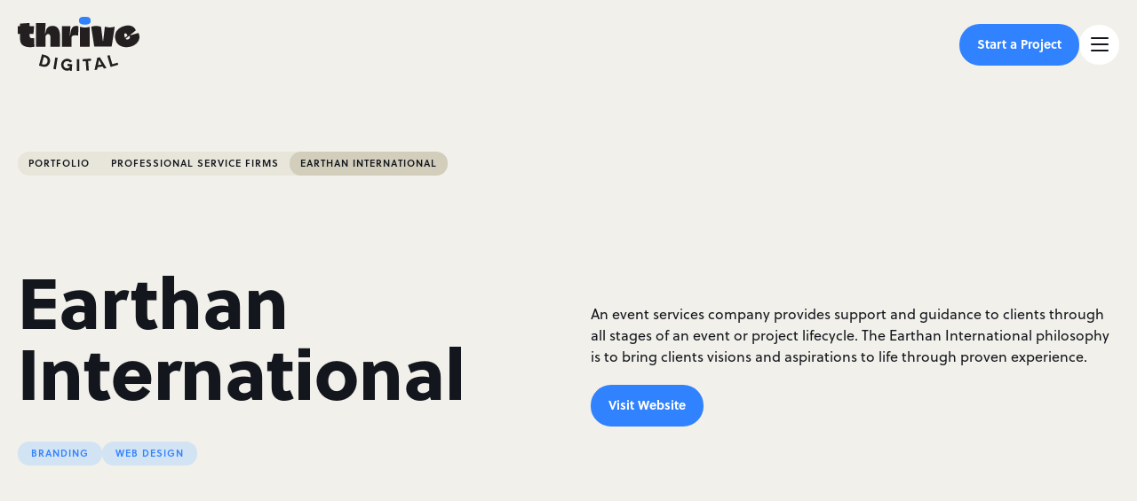

--- FILE ---
content_type: text/html; charset=UTF-8
request_url: https://thriveweb.com.au/portfolio/earthan-international/
body_size: 38545
content:
<!doctype html>
<html lang="en">
<head>
	
	<meta charset="UTF-8">
	<meta name="viewport" content="width=device-width, initial-scale=1, minimum-scale=1.0, maximum-scale=1.0, minimal-ui" />

	<!-- <meta name="facebook-domain-verification" content="oa81otazcybvauc1z4sfvlp3ywfrd7" /> -->
	<!-- <meta name="msvalidate.01" content="082D3AC7E41090D602740EF6CC58B705" /> -->
	<!-- <meta property="fb:pages" content="113901381993148" /> -->

	<link rel="alternate" type="application/rss+xml" title="Thrive Digital Web Design Gold Coast RSS" href="https://thriveweb.com.au/feed/">
	<link rel="shortcut icon" href="https://d14pjowmeoxkey.cloudfront.net/wp-content/themes/thrivedigital/src/img/favicon.ico" type="image/x-icon">
	<link rel="preconnect" href="https://fonts.googleapis.com">
	<link rel="preconnect" href="https://fonts.gstatic.com" crossorigin>

	<script src="https://cdn.jsdelivr.net/npm/pathseg@1.2.1/pathseg.js"></script>

  
  
	<!-- Google Tag Manager -->
	<script>(function(w,d,s,l,i){w[l]=w[l]||[];w[l].push({'gtm.start':
	new Date().getTime(),event:'gtm.js'});var f=d.getElementsByTagName(s)[0],
	j=d.createElement(s),dl=l!='dataLayer'?'&l='+l:'';j.async=true;j.src=
	'https://www.googletagmanager.com/gtm.js?id='+i+dl;f.parentNode.insertBefore(j,f);
	})(window,document,'script','dataLayer','GTM-NJN6VTR');</script>
	<!-- End Google Tag Manager -->
	
	<meta name='robots' content='index, follow, max-image-preview:large, max-snippet:-1, max-video-preview:-1' />

	<!-- This site is optimized with the Yoast SEO plugin v26.7 - https://yoast.com/wordpress/plugins/seo/ -->
	<title>Earthan International &#8902; Portfolio &#8902; Thrive Digital Gold Coast</title>
	<meta name="description" content="With care, we developed a style to convey that a confident, edgy, forward-thinking brand. The modern brand and website reflect their honesty." />
	<link rel="canonical" href="https://thriveweb.com.au/portfolio/earthan-international/" />
	<meta property="og:locale" content="en_US" />
	<meta property="og:type" content="article" />
	<meta property="og:title" content="Earthan International &#8902; Portfolio &#8902; Thrive Digital Gold Coast" />
	<meta property="og:description" content="With care, we developed a style to convey that a confident, edgy, forward-thinking brand. The modern brand and website reflect their honesty." />
	<meta property="og:url" content="https://thriveweb.com.au/portfolio/earthan-international/" />
	<meta property="og:site_name" content="Thrive Digital Web Design Gold Coast" />
	<meta property="article:publisher" content="http://www.facebook.com/thriveweb" />
	<meta property="article:modified_time" content="2022-12-13T00:50:48+00:00" />
	<meta property="og:image" content="https://d14pjowmeoxkey.cloudfront.net/wp-content/uploads/Earthan_Mockup2-780x5000-1.jpg" />
	<meta property="og:image:width" content="780" />
	<meta property="og:image:height" content="500" />
	<meta property="og:image:type" content="image/jpeg" />
	<meta name="twitter:card" content="summary_large_image" />
	<meta name="twitter:site" content="@thriveweb" />
	<meta name="twitter:label1" content="Est. reading time" />
	<meta name="twitter:data1" content="1 minute" />
	<script type="application/ld+json" class="yoast-schema-graph">{"@context":"https://schema.org","@graph":[{"@type":"WebPage","@id":"https://thriveweb.com.au/portfolio/earthan-international/","url":"https://thriveweb.com.au/portfolio/earthan-international/","name":"Earthan International &#8902; Portfolio &#8902; Thrive Digital Gold Coast","isPartOf":{"@id":"https://thriveweb.com.au/#website"},"primaryImageOfPage":{"@id":"https://thriveweb.com.au/portfolio/earthan-international/#primaryimage"},"image":{"@id":"https://thriveweb.com.au/portfolio/earthan-international/#primaryimage"},"thumbnailUrl":"https://d14pjowmeoxkey.cloudfront.net/wp-content/uploads/Earthan_Mockup2-780x5000-1.jpg","datePublished":"2021-11-22T06:08:28+00:00","dateModified":"2022-12-13T00:50:48+00:00","description":"With care, we developed a style to convey that a confident, edgy, forward-thinking brand. The modern brand and website reflect their honesty.","breadcrumb":{"@id":"https://thriveweb.com.au/portfolio/earthan-international/#breadcrumb"},"inLanguage":"en-AU","potentialAction":[{"@type":"ReadAction","target":["https://thriveweb.com.au/portfolio/earthan-international/"]}]},{"@type":"ImageObject","inLanguage":"en-AU","@id":"https://thriveweb.com.au/portfolio/earthan-international/#primaryimage","url":"https://d14pjowmeoxkey.cloudfront.net/wp-content/uploads/Earthan_Mockup2-780x5000-1.jpg","contentUrl":"https://d14pjowmeoxkey.cloudfront.net/wp-content/uploads/Earthan_Mockup2-780x5000-1.jpg","width":780,"height":500},{"@type":"BreadcrumbList","@id":"https://thriveweb.com.au/portfolio/earthan-international/#breadcrumb","itemListElement":[{"@type":"ListItem","position":1,"name":"Portfolio","item":"https://thriveweb.com.au/portfolio/"},{"@type":"ListItem","position":2,"name":"Earthan International"}]},{"@type":"WebSite","@id":"https://thriveweb.com.au/#website","url":"https://thriveweb.com.au/","name":"Gold Coast Web Design","description":"Websites that grow with your business ⋆ Gold Coast Web Design ⋆ Wordpress Support &amp; Hosting ⋆ Coding &amp; Development ⋆ Based in Burleigh Heads, Gold Coast, Australia","publisher":{"@id":"https://thriveweb.com.au/#organization"},"alternateName":"Thrive Web Design Gold Coast","potentialAction":[{"@type":"SearchAction","target":{"@type":"EntryPoint","urlTemplate":"https://thriveweb.com.au/?s={search_term_string}"},"query-input":{"@type":"PropertyValueSpecification","valueRequired":true,"valueName":"search_term_string"}}],"inLanguage":"en-AU"},{"@type":"Organization","@id":"https://thriveweb.com.au/#organization","name":"Thrive Digital Pty Ltd","url":"https://thriveweb.com.au/","logo":{"@type":"ImageObject","inLanguage":"en-AU","@id":"https://thriveweb.com.au/#/schema/logo/image/","url":"https://thriveweb.com.au/wp-content/uploads/OG-image.jpg","contentUrl":"https://thriveweb.com.au/wp-content/uploads/OG-image.jpg","width":1200,"height":627,"caption":"Thrive Digital Pty Ltd"},"image":{"@id":"https://thriveweb.com.au/#/schema/logo/image/"},"sameAs":["http://www.facebook.com/thriveweb","https://x.com/thriveweb"]}]}</script>
	<!-- / Yoast SEO plugin. -->


<link rel='dns-prefetch' href='//kit.fontawesome.com' />
<link rel='dns-prefetch' href='//unpkg.com' />
<link rel='dns-prefetch' href='//cdn.jsdelivr.net' />
<link rel='dns-prefetch' href='//www.google.com' />
<link rel='dns-prefetch' href='//use.typekit.net' />
<link rel='dns-prefetch' href='//d14pjowmeoxkey.cloudfront.net' />
<link href='https://d14pjowmeoxkey.cloudfront.net' rel='preconnect' />
<link rel="alternate" type="application/rss+xml" title="Thrive Digital Web Design Gold Coast &raquo; Earthan International Comments Feed" href="https://thriveweb.com.au/portfolio/earthan-international/feed/" />
<link rel="alternate" title="oEmbed (JSON)" type="application/json+oembed" href="https://thriveweb.com.au/wp-json/oembed/1.0/embed?url=https%3A%2F%2Fthriveweb.com.au%2Fportfolio%2Fearthan-international%2F" />
<link rel="alternate" title="oEmbed (XML)" type="text/xml+oembed" href="https://thriveweb.com.au/wp-json/oembed/1.0/embed?url=https%3A%2F%2Fthriveweb.com.au%2Fportfolio%2Fearthan-international%2F&#038;format=xml" />
<style id='wp-img-auto-sizes-contain-inline-css' type='text/css'>
img:is([sizes=auto i],[sizes^="auto," i]){contain-intrinsic-size:3000px 1500px}
/*# sourceURL=wp-img-auto-sizes-contain-inline-css */
</style>
<style id='wp-emoji-styles-inline-css' type='text/css'>

	img.wp-smiley, img.emoji {
		display: inline !important;
		border: none !important;
		box-shadow: none !important;
		height: 1em !important;
		width: 1em !important;
		margin: 0 0.07em !important;
		vertical-align: -0.1em !important;
		background: none !important;
		padding: 0 !important;
	}
/*# sourceURL=wp-emoji-styles-inline-css */
</style>
<style id='wp-block-library-inline-css' type='text/css'>
:root{--wp-block-synced-color:#7a00df;--wp-block-synced-color--rgb:122,0,223;--wp-bound-block-color:var(--wp-block-synced-color);--wp-editor-canvas-background:#ddd;--wp-admin-theme-color:#007cba;--wp-admin-theme-color--rgb:0,124,186;--wp-admin-theme-color-darker-10:#006ba1;--wp-admin-theme-color-darker-10--rgb:0,107,160.5;--wp-admin-theme-color-darker-20:#005a87;--wp-admin-theme-color-darker-20--rgb:0,90,135;--wp-admin-border-width-focus:2px}@media (min-resolution:192dpi){:root{--wp-admin-border-width-focus:1.5px}}.wp-element-button{cursor:pointer}:root .has-very-light-gray-background-color{background-color:#eee}:root .has-very-dark-gray-background-color{background-color:#313131}:root .has-very-light-gray-color{color:#eee}:root .has-very-dark-gray-color{color:#313131}:root .has-vivid-green-cyan-to-vivid-cyan-blue-gradient-background{background:linear-gradient(135deg,#00d084,#0693e3)}:root .has-purple-crush-gradient-background{background:linear-gradient(135deg,#34e2e4,#4721fb 50%,#ab1dfe)}:root .has-hazy-dawn-gradient-background{background:linear-gradient(135deg,#faaca8,#dad0ec)}:root .has-subdued-olive-gradient-background{background:linear-gradient(135deg,#fafae1,#67a671)}:root .has-atomic-cream-gradient-background{background:linear-gradient(135deg,#fdd79a,#004a59)}:root .has-nightshade-gradient-background{background:linear-gradient(135deg,#330968,#31cdcf)}:root .has-midnight-gradient-background{background:linear-gradient(135deg,#020381,#2874fc)}:root{--wp--preset--font-size--normal:16px;--wp--preset--font-size--huge:42px}.has-regular-font-size{font-size:1em}.has-larger-font-size{font-size:2.625em}.has-normal-font-size{font-size:var(--wp--preset--font-size--normal)}.has-huge-font-size{font-size:var(--wp--preset--font-size--huge)}.has-text-align-center{text-align:center}.has-text-align-left{text-align:left}.has-text-align-right{text-align:right}.has-fit-text{white-space:nowrap!important}#end-resizable-editor-section{display:none}.aligncenter{clear:both}.items-justified-left{justify-content:flex-start}.items-justified-center{justify-content:center}.items-justified-right{justify-content:flex-end}.items-justified-space-between{justify-content:space-between}.screen-reader-text{border:0;clip-path:inset(50%);height:1px;margin:-1px;overflow:hidden;padding:0;position:absolute;width:1px;word-wrap:normal!important}.screen-reader-text:focus{background-color:#ddd;clip-path:none;color:#444;display:block;font-size:1em;height:auto;left:5px;line-height:normal;padding:15px 23px 14px;text-decoration:none;top:5px;width:auto;z-index:100000}html :where(.has-border-color){border-style:solid}html :where([style*=border-top-color]){border-top-style:solid}html :where([style*=border-right-color]){border-right-style:solid}html :where([style*=border-bottom-color]){border-bottom-style:solid}html :where([style*=border-left-color]){border-left-style:solid}html :where([style*=border-width]){border-style:solid}html :where([style*=border-top-width]){border-top-style:solid}html :where([style*=border-right-width]){border-right-style:solid}html :where([style*=border-bottom-width]){border-bottom-style:solid}html :where([style*=border-left-width]){border-left-style:solid}html :where(img[class*=wp-image-]){height:auto;max-width:100%}:where(figure){margin:0 0 1em}html :where(.is-position-sticky){--wp-admin--admin-bar--position-offset:var(--wp-admin--admin-bar--height,0px)}@media screen and (max-width:600px){html :where(.is-position-sticky){--wp-admin--admin-bar--position-offset:0px}}

/*# sourceURL=wp-block-library-inline-css */
</style><style id='global-styles-inline-css' type='text/css'>
:root{--wp--preset--aspect-ratio--square: 1;--wp--preset--aspect-ratio--4-3: 4/3;--wp--preset--aspect-ratio--3-4: 3/4;--wp--preset--aspect-ratio--3-2: 3/2;--wp--preset--aspect-ratio--2-3: 2/3;--wp--preset--aspect-ratio--16-9: 16/9;--wp--preset--aspect-ratio--9-16: 9/16;--wp--preset--color--black: #000000;--wp--preset--color--cyan-bluish-gray: #abb8c3;--wp--preset--color--white: #ffffff;--wp--preset--color--pale-pink: #f78da7;--wp--preset--color--vivid-red: #cf2e2e;--wp--preset--color--luminous-vivid-orange: #ff6900;--wp--preset--color--luminous-vivid-amber: #fcb900;--wp--preset--color--light-green-cyan: #7bdcb5;--wp--preset--color--vivid-green-cyan: #00d084;--wp--preset--color--pale-cyan-blue: #8ed1fc;--wp--preset--color--vivid-cyan-blue: #0693e3;--wp--preset--color--vivid-purple: #9b51e0;--wp--preset--gradient--vivid-cyan-blue-to-vivid-purple: linear-gradient(135deg,rgb(6,147,227) 0%,rgb(155,81,224) 100%);--wp--preset--gradient--light-green-cyan-to-vivid-green-cyan: linear-gradient(135deg,rgb(122,220,180) 0%,rgb(0,208,130) 100%);--wp--preset--gradient--luminous-vivid-amber-to-luminous-vivid-orange: linear-gradient(135deg,rgb(252,185,0) 0%,rgb(255,105,0) 100%);--wp--preset--gradient--luminous-vivid-orange-to-vivid-red: linear-gradient(135deg,rgb(255,105,0) 0%,rgb(207,46,46) 100%);--wp--preset--gradient--very-light-gray-to-cyan-bluish-gray: linear-gradient(135deg,rgb(238,238,238) 0%,rgb(169,184,195) 100%);--wp--preset--gradient--cool-to-warm-spectrum: linear-gradient(135deg,rgb(74,234,220) 0%,rgb(151,120,209) 20%,rgb(207,42,186) 40%,rgb(238,44,130) 60%,rgb(251,105,98) 80%,rgb(254,248,76) 100%);--wp--preset--gradient--blush-light-purple: linear-gradient(135deg,rgb(255,206,236) 0%,rgb(152,150,240) 100%);--wp--preset--gradient--blush-bordeaux: linear-gradient(135deg,rgb(254,205,165) 0%,rgb(254,45,45) 50%,rgb(107,0,62) 100%);--wp--preset--gradient--luminous-dusk: linear-gradient(135deg,rgb(255,203,112) 0%,rgb(199,81,192) 50%,rgb(65,88,208) 100%);--wp--preset--gradient--pale-ocean: linear-gradient(135deg,rgb(255,245,203) 0%,rgb(182,227,212) 50%,rgb(51,167,181) 100%);--wp--preset--gradient--electric-grass: linear-gradient(135deg,rgb(202,248,128) 0%,rgb(113,206,126) 100%);--wp--preset--gradient--midnight: linear-gradient(135deg,rgb(2,3,129) 0%,rgb(40,116,252) 100%);--wp--preset--font-size--small: 13px;--wp--preset--font-size--medium: 20px;--wp--preset--font-size--large: 36px;--wp--preset--font-size--x-large: 42px;--wp--preset--spacing--20: 0.44rem;--wp--preset--spacing--30: 0.67rem;--wp--preset--spacing--40: 1rem;--wp--preset--spacing--50: 1.5rem;--wp--preset--spacing--60: 2.25rem;--wp--preset--spacing--70: 3.38rem;--wp--preset--spacing--80: 5.06rem;--wp--preset--shadow--natural: 6px 6px 9px rgba(0, 0, 0, 0.2);--wp--preset--shadow--deep: 12px 12px 50px rgba(0, 0, 0, 0.4);--wp--preset--shadow--sharp: 6px 6px 0px rgba(0, 0, 0, 0.2);--wp--preset--shadow--outlined: 6px 6px 0px -3px rgb(255, 255, 255), 6px 6px rgb(0, 0, 0);--wp--preset--shadow--crisp: 6px 6px 0px rgb(0, 0, 0);}:where(.is-layout-flex){gap: 0.5em;}:where(.is-layout-grid){gap: 0.5em;}body .is-layout-flex{display: flex;}.is-layout-flex{flex-wrap: wrap;align-items: center;}.is-layout-flex > :is(*, div){margin: 0;}body .is-layout-grid{display: grid;}.is-layout-grid > :is(*, div){margin: 0;}:where(.wp-block-columns.is-layout-flex){gap: 2em;}:where(.wp-block-columns.is-layout-grid){gap: 2em;}:where(.wp-block-post-template.is-layout-flex){gap: 1.25em;}:where(.wp-block-post-template.is-layout-grid){gap: 1.25em;}.has-black-color{color: var(--wp--preset--color--black) !important;}.has-cyan-bluish-gray-color{color: var(--wp--preset--color--cyan-bluish-gray) !important;}.has-white-color{color: var(--wp--preset--color--white) !important;}.has-pale-pink-color{color: var(--wp--preset--color--pale-pink) !important;}.has-vivid-red-color{color: var(--wp--preset--color--vivid-red) !important;}.has-luminous-vivid-orange-color{color: var(--wp--preset--color--luminous-vivid-orange) !important;}.has-luminous-vivid-amber-color{color: var(--wp--preset--color--luminous-vivid-amber) !important;}.has-light-green-cyan-color{color: var(--wp--preset--color--light-green-cyan) !important;}.has-vivid-green-cyan-color{color: var(--wp--preset--color--vivid-green-cyan) !important;}.has-pale-cyan-blue-color{color: var(--wp--preset--color--pale-cyan-blue) !important;}.has-vivid-cyan-blue-color{color: var(--wp--preset--color--vivid-cyan-blue) !important;}.has-vivid-purple-color{color: var(--wp--preset--color--vivid-purple) !important;}.has-black-background-color{background-color: var(--wp--preset--color--black) !important;}.has-cyan-bluish-gray-background-color{background-color: var(--wp--preset--color--cyan-bluish-gray) !important;}.has-white-background-color{background-color: var(--wp--preset--color--white) !important;}.has-pale-pink-background-color{background-color: var(--wp--preset--color--pale-pink) !important;}.has-vivid-red-background-color{background-color: var(--wp--preset--color--vivid-red) !important;}.has-luminous-vivid-orange-background-color{background-color: var(--wp--preset--color--luminous-vivid-orange) !important;}.has-luminous-vivid-amber-background-color{background-color: var(--wp--preset--color--luminous-vivid-amber) !important;}.has-light-green-cyan-background-color{background-color: var(--wp--preset--color--light-green-cyan) !important;}.has-vivid-green-cyan-background-color{background-color: var(--wp--preset--color--vivid-green-cyan) !important;}.has-pale-cyan-blue-background-color{background-color: var(--wp--preset--color--pale-cyan-blue) !important;}.has-vivid-cyan-blue-background-color{background-color: var(--wp--preset--color--vivid-cyan-blue) !important;}.has-vivid-purple-background-color{background-color: var(--wp--preset--color--vivid-purple) !important;}.has-black-border-color{border-color: var(--wp--preset--color--black) !important;}.has-cyan-bluish-gray-border-color{border-color: var(--wp--preset--color--cyan-bluish-gray) !important;}.has-white-border-color{border-color: var(--wp--preset--color--white) !important;}.has-pale-pink-border-color{border-color: var(--wp--preset--color--pale-pink) !important;}.has-vivid-red-border-color{border-color: var(--wp--preset--color--vivid-red) !important;}.has-luminous-vivid-orange-border-color{border-color: var(--wp--preset--color--luminous-vivid-orange) !important;}.has-luminous-vivid-amber-border-color{border-color: var(--wp--preset--color--luminous-vivid-amber) !important;}.has-light-green-cyan-border-color{border-color: var(--wp--preset--color--light-green-cyan) !important;}.has-vivid-green-cyan-border-color{border-color: var(--wp--preset--color--vivid-green-cyan) !important;}.has-pale-cyan-blue-border-color{border-color: var(--wp--preset--color--pale-cyan-blue) !important;}.has-vivid-cyan-blue-border-color{border-color: var(--wp--preset--color--vivid-cyan-blue) !important;}.has-vivid-purple-border-color{border-color: var(--wp--preset--color--vivid-purple) !important;}.has-vivid-cyan-blue-to-vivid-purple-gradient-background{background: var(--wp--preset--gradient--vivid-cyan-blue-to-vivid-purple) !important;}.has-light-green-cyan-to-vivid-green-cyan-gradient-background{background: var(--wp--preset--gradient--light-green-cyan-to-vivid-green-cyan) !important;}.has-luminous-vivid-amber-to-luminous-vivid-orange-gradient-background{background: var(--wp--preset--gradient--luminous-vivid-amber-to-luminous-vivid-orange) !important;}.has-luminous-vivid-orange-to-vivid-red-gradient-background{background: var(--wp--preset--gradient--luminous-vivid-orange-to-vivid-red) !important;}.has-very-light-gray-to-cyan-bluish-gray-gradient-background{background: var(--wp--preset--gradient--very-light-gray-to-cyan-bluish-gray) !important;}.has-cool-to-warm-spectrum-gradient-background{background: var(--wp--preset--gradient--cool-to-warm-spectrum) !important;}.has-blush-light-purple-gradient-background{background: var(--wp--preset--gradient--blush-light-purple) !important;}.has-blush-bordeaux-gradient-background{background: var(--wp--preset--gradient--blush-bordeaux) !important;}.has-luminous-dusk-gradient-background{background: var(--wp--preset--gradient--luminous-dusk) !important;}.has-pale-ocean-gradient-background{background: var(--wp--preset--gradient--pale-ocean) !important;}.has-electric-grass-gradient-background{background: var(--wp--preset--gradient--electric-grass) !important;}.has-midnight-gradient-background{background: var(--wp--preset--gradient--midnight) !important;}.has-small-font-size{font-size: var(--wp--preset--font-size--small) !important;}.has-medium-font-size{font-size: var(--wp--preset--font-size--medium) !important;}.has-large-font-size{font-size: var(--wp--preset--font-size--large) !important;}.has-x-large-font-size{font-size: var(--wp--preset--font-size--x-large) !important;}
/*# sourceURL=global-styles-inline-css */
</style>

<style id='classic-theme-styles-inline-css' type='text/css'>
/*! This file is auto-generated */
.wp-block-button__link{color:#fff;background-color:#32373c;border-radius:9999px;box-shadow:none;text-decoration:none;padding:calc(.667em + 2px) calc(1.333em + 2px);font-size:1.125em}.wp-block-file__button{background:#32373c;color:#fff;text-decoration:none}
/*# sourceURL=/wp-includes/css/classic-themes.min.css */
</style>
<link rel='stylesheet' id='adobe-fonts-css' href='https://use.typekit.net/bah1wen.css?ver=6.9' type='text/css' media='all' />
<link rel='stylesheet' id='aos-css-css' href='https://unpkg.com/aos@3.0.0-beta.6/dist/aos.css?ver=6.9' type='text/css' media='all' />
<link rel='stylesheet' id='swiper-css-css' href='https://cdn.jsdelivr.net/npm/swiper/swiper-bundle.min.css?ver=6.9' type='text/css' media='all' />
<link rel='stylesheet' id='theme-css-css' href='https://d14pjowmeoxkey.cloudfront.net/wp-content/themes/thrivedigital/src/css/theme.css?ver=1763619774' type='text/css' media='all' />
<link rel='stylesheet' id='animation-css-css' href='https://d14pjowmeoxkey.cloudfront.net/wp-content/themes/thrivedigital/src/css/animation.css?ver=1678165783' type='text/css' media='all' />
<script type="text/javascript" src="https://d14pjowmeoxkey.cloudfront.net/wp-includes/js/jquery/jquery.min.js?ver=3.7.1" id="jquery-core-js"></script>
<script type="text/javascript" src="https://d14pjowmeoxkey.cloudfront.net/wp-includes/js/jquery/jquery-migrate.min.js?ver=3.4.1" id="jquery-migrate-js"></script>
<script type="text/javascript" src="https://kit.fontawesome.com/64d6e7b6d4.js?ver=6.9" id="fa-fontawesome-js-js"></script>
<script type="text/javascript" src="https://unpkg.com/aos@3.0.0-beta.6/dist/aos.js?ver=6.9" id="aos-js-js"></script>
<script type="text/javascript" src="https://cdn.jsdelivr.net/npm/swiper/swiper-bundle.min.js?ver=6.9" id="swiper-js-js"></script>
<script type="text/javascript" id="theme-js-js-extra">
/* <![CDATA[ */
var theme_ajax = {"url":"https://thriveweb.com.au/wp-admin/admin-ajax.php","token":"ab6aca3fce"};
//# sourceURL=theme-js-js-extra
/* ]]> */
</script>
<script type="text/javascript" src="https://d14pjowmeoxkey.cloudfront.net/wp-content/themes/thrivedigital/src/js/scripts.js?ver=1737609110" id="theme-js-js"></script>
<script type="text/javascript" src="https://d14pjowmeoxkey.cloudfront.net/wp-content/themes/thrivedigital/src/js/cursor.js?ver=1670577412" id="cursor-js-js"></script>
<link rel="https://api.w.org/" href="https://thriveweb.com.au/wp-json/" /><link rel="EditURI" type="application/rsd+xml" title="RSD" href="https://thriveweb.com.au/xmlrpc.php?rsd" />
<meta name="generator" content="WordPress 6.9" />
<link rel='shortlink' href='https://thriveweb.com.au/?p=11371' />
  <script type="application/ld+json">
  {
    "@context": "https://schema.org",
    "@type": "Organization",
    "name": "Thrive Digital",
    "url": "https://thriveweb.com.au",
    "logo": "https://thriveweb.com.au/wp-content/uploads/logo.png",
    "description": "Gold Coast web design and development studio with over 20 years of experience.",
    "foundingDate": "2004",
    "address": {
      "@type": "PostalAddress",
      "streetAddress": "Warehouse 3, 9 Calabro Way",
      "addressLocality": "Burleigh Heads",
      "addressRegion": "QLD",
      "postalCode": "4220",
      "addressCountry": "AU"
    },
    "aggregateRating": {
      "@type": "AggregateRating",
      "ratingValue": "5",
      "reviewCount": "100"
    },
    "knowsAbout": [
      "Web Design",
      "WordPress Development",
      "Shopify",
      "WooCommerce",
      "SEO",
      "Digital Marketing"
    ],
    "numberOfEmployees": 10,
    "member": [
      {
        "@type": "QuantitativeValue",
        "name": "CompletedProjects",
        "value": 1720
      },
      {
        "@type": "QuantitativeValue",
        "name": "TrustedClients",
        "value": 650
      },
      {
        "@type": "QuantitativeValue",
        "name": "YearsExperience",
        "value": 20
      }
    ]
  }
  </script>
  <meta name="generator" content="WP Rocket 3.18" data-wpr-features="wpr_cdn wpr_desktop wpr_preload_links" /></head>


<body class="wp-singular portfolio-template-default single single-portfolio postid-11371 wp-theme-thrivedigital">

	<!-- Google Tag Manager (noscript) -->
	<noscript><iframe src="https://www.googletagmanager.com/ns.html?id=GTM-NJN6VTR" height="0" width="0" style="display:none;visibility:hidden"></iframe></noscript>
	<!-- End Google Tag Manager (noscript) -->

	<header data-rocket-location-hash="a958a4e02512def1962799edcb763194">
		<div data-rocket-location-hash="c943cabf1679efb2dc3480aed3f7a6a9" class="container-large flex flex-justify flex-center">
			<a class="logo" href="https://thriveweb.com.au" title="Thrive Digital Web Design Gold Coast">
				<svg width="500px" height="219px" viewBox="0 0 500 219" version="1.1" xmlns="http://www.w3.org/2000/svg" xmlns:xlink="http://www.w3.org/1999/xlink">
  <g id="logo-thrive" stroke="none" stroke-width="1" fill="none" fill-rule="nonzero">
      <path id="dot" fill="#3082FF" d="M288.477174,1.30978281 C280.356533,-0.406481678 272.154596,-0.352283852 264.015889,0.984595857 C256.328831,2.24017883 252.851137,5.68174078 251.803312,12.4203372 C251.43296,14.8231074 251.478125,17.2620096 251.785246,19.6647799 C253.212456,30.8837299 266.490923,32.2567415 275.550993,32.3019064 C284.005854,32.3380382 296.661046,31.3715103 298.964454,21.3449125 C299.596762,18.6079223 299.741289,15.8077013 299.325773,12.9984473 C298.31408,6.17855419 295.233837,2.73699223 288.477174,1.30978281"></path>
      <path id="thrive" fill="#231F20" d="M173.523585,78.1171353 C173.505519,74.4226502 173.379058,70.728165 173.026772,67.0698118 C172.782882,64.5405799 172.41253,62.0294139 171.888618,59.5363139 C171.599562,58.1452364 171.274375,56.7631918 170.885958,55.3901803 C168.49222,47.0798469 164.337054,40.0160636 156.180281,36.140919 C154.906632,35.53571 153.614917,35.0569625 152.323202,34.6866107 C148.240299,33.5123245 144.058034,33.3948958 139.848669,33.8013795 C138.674383,33.9097752 137.50913,34.0723687 136.334844,34.2530281 C135.648338,34.3614237 134.970865,34.4698194 134.284359,34.587248 C131.475105,35.0840614 129.000071,35.9963915 126.823125,37.2700404 C123.083475,39.4560194 120.238089,42.7349879 118.151473,46.9443524 C117.952748,47.3508361 117.754022,47.7573197 117.573363,48.1818694 C115.351252,53.2132342 114.176966,58.5155882 113.354965,63.9173049 C113.327866,64.0798984 113.327866,64.2695908 113.318833,64.4592831 C113.309801,64.6218766 113.300768,64.7935031 113.273669,64.9470636 C113.201405,65.3625802 113.011712,65.6968002 112.415536,65.6516353 C112.307141,65.6426024 112.225844,65.6155034 112.144547,65.5974375 C112.00002,65.5522726 111.882591,65.4980748 111.810327,65.4167781 C111.48514,65.0373933 111.873558,64.3147556 111.900657,63.8360081 C112.623295,50.4491451 114.285361,37.1074469 113.97824,23.6573531 C113.960174,22.8082538 113.869845,22.2572426 113.535625,21.9230227 C113.318833,21.7062314 112.993647,21.5797698 112.514899,21.5255719 C112.325207,21.507506 112.126481,21.4981517 111.891624,21.4981517 C109.795975,21.516539 107.700326,21.516539 105.604676,21.5255719 C95.9845621,21.5707368 86.364448,21.5707368 76.7443339,21.4981517 C75.6965092,21.4894401 75.127432,21.6700995 74.829344,22.139814 C74.6035197,22.4920998 74.522223,23.0069792 74.522223,23.7567158 C74.5854538,39.3747227 74.5583549,54.9927295 74.5583549,70.6107364 C74.5583549,86.1564795 74.5944868,101.69319 74.5126783,117.238933 C74.504157,118.259658 74.6125527,118.937131 75.0100034,119.352648 C75.3803552,119.732033 76.0036302,119.894626 77.0514549,119.885593 C78.6231918,119.867527 80.1949288,119.858494 81.7756987,119.849461 C91.6848679,119.768165 101.60307,119.786231 111.512239,119.885593 C113.535625,119.903659 113.996306,119.397813 113.987273,117.410559 C113.905977,107.582687 113.924043,97.7457813 113.933076,87.9179089 C113.933076,85.1628527 113.933076,82.4077965 113.933076,79.6617734 C113.933076,77.2499701 114.393757,75.09109 115.423516,73.2031991 C115.450615,73.1580342 115.468681,73.1219023 115.486747,73.0767375 C115.495779,73.0677045 115.504812,73.0496386 115.504812,73.0406056 C116.344879,71.5682313 117.546264,70.2674835 119.154133,69.165461 C119.262528,69.0931973 119.370924,69.0389995 119.47932,68.9667357 C125.775301,64.9109317 132.441633,67.8737462 133.570754,75.3259473 C133.868843,77.286102 133.950139,79.2462567 133.950139,81.2154444 C133.950139,93.4189882 133.977238,105.631565 133.914007,117.835109 C133.914007,118.63001 133.995304,119.153923 134.311458,119.47911 C134.492118,119.659769 134.754074,119.777198 135.124425,119.840428 C135.332184,119.87656 135.567041,119.894626 135.865129,119.894626 C140.797131,119.858494 145.738166,119.849461 150.670169,119.849461 C152.657422,119.849461 154.644676,119.849461 156.631929,119.849461 C161.572965,119.858494 166.523033,119.867527 171.464068,119.903659 C171.65376,119.903659 171.825387,119.894626 171.98798,119.885593 C172.015079,119.885593 172.042178,119.885593 172.060244,119.885593 C172.069277,119.885593 172.069277,119.885593 172.07831,119.885593 C173.306794,119.768165 173.586816,119.190055 173.586816,117.744779 C173.550684,110.048688 173.559717,102.352597 173.559717,94.6565052 C173.559717,89.110261 173.559717,83.6182147 173.523585,78.1171353 Z M396.827662,36.8364578 C392.329242,38.7243487 385.635811,39.9167009 378.147478,39.9167009 C370.478485,39.9167009 363.631493,38.6611179 359.133074,36.6919303 C358.500766,36.4209411 357.787161,36.8093589 357.705864,37.4958647 C357.317446,40.5761078 356.784501,46.6281984 356.287688,50.6478705 C354.544324,64.8477009 352.809994,79.0565643 350.994367,93.2654277 C350.895004,94.0693621 351.482147,95.677231 350.054938,95.6230331 C348.853553,95.5778683 349.214871,94.0422632 349.106476,93.175098 C347.101156,77.0151129 345.10487,60.8370618 343.162781,44.6770766 C343.126649,44.6951426 343.09955,44.7222415 343.063418,44.7403074 C342.810495,42.6627241 342.557572,40.5670748 342.313682,38.4894915 C342.268517,38.1191397 342.060758,37.8029857 341.735571,37.6313592 C339.332801,36.4209411 335.972536,35.4363473 332.007062,34.7950063 C328.827456,34.28916 325.250399,34.0001049 321.465584,34.0001049 C317.671737,34.0001049 314.09468,34.28916 310.915074,34.7950063 C307.563842,35.3369846 304.637159,36.1228531 302.369884,37.080348 C301.891136,37.2881063 301.611114,37.7849198 301.692411,38.2997991 C302.198257,41.2806795 302.667972,44.2796259 303.128653,47.2695393 C303.173818,47.2876053 304.519731,55.462444 305.143006,59.5453469 C308.096787,78.7042784 311.050569,97.8722429 313.950153,117.031174 C314.18501,118.584845 314.681823,119.099725 316.361956,119.090808 C327.617038,119.000362 338.881153,119.045527 350.136234,119.045527 C355.935402,119.045527 361.725536,119.045527 367.524704,119.036494 C370.505584,119.045527 379.592753,119.045527 383.585326,119.045527 C384.687349,119.045527 385.635811,118.250626 385.825503,117.157636 L388.381834,102.551322 L388.408933,102.379695 C390.883967,86.4184357 393.340935,70.4571759 395.815969,54.5049491 C396.556672,49.7174745 397.61353,41.8949216 398.227772,37.9294473 C398.345201,37.1435788 397.559332,36.5293368 396.827662,36.8364578 Z M295.224804,40.9916245 C295.224804,37.0532491 295.260936,37.1977766 291.557417,38.1914034 C280.157808,41.2355147 268.830462,41.1180861 257.448919,37.5500625 C256.626919,37.2971393 255.958479,37.7668538 255.958479,38.6249861 C255.913314,48.4799574 255.868149,99.1910567 255.804858,118.331922 C255.795885,120.120451 256.798545,119.81333 257.828304,119.81333 C269.544067,119.81333 281.250798,119.759132 292.966561,119.867902 C294.962848,119.885593 295.279002,119.253285 295.270153,117.455724 C295.206738,97.8180451 295.224804,60.6293034 295.224804,40.9916245 Z M67.3229451,85.7590288 C67.3048792,85.1357538 67.2235824,84.6841052 67.051956,84.3860172 C66.7538679,83.8801708 66.1847907,83.7808081 65.2092299,83.9434016 C64.0891415,84.124061 62.978086,84.2414897 61.8579976,84.2956875 C61.758635,84.3047205 61.6592723,84.3047205 61.5599096,84.3137534 C59.5997549,84.3950502 57.6396002,84.2685886 55.6794455,83.9072697 C51.6417074,83.1575331 49.5460581,80.9896201 49.0131129,76.969948 C48.7963216,75.3530462 48.7782556,73.7361444 48.7782556,72.1192426 C48.7782556,70.8636596 48.7872886,69.5990437 48.7330908,68.3434607 C48.6969589,67.5756581 48.8414864,67.1240096 49.1847393,66.8620534 C49.3202339,66.7626908 49.4918603,66.681394 49.6996187,66.6362292 C49.9344759,66.5910643 50.223531,66.5729984 50.5577509,66.5729984 C53.7102578,66.6362292 56.8717976,66.5820313 60.0333375,66.6000973 C60.8282389,66.6091302 61.6321734,66.6091302 62.4270748,66.6362292 C63.8000864,66.672361 64.4775592,66.4736357 64.6943505,65.1638549 C64.7214494,65.0012614 64.7485484,64.8386679 64.7575813,64.6399426 C65.4079552,55.2637187 66.1938237,45.9055607 67.0609889,36.5474027 C67.1693846,35.3550506 66.9887252,34.8763031 66.2570545,34.7137096 C66.0131643,34.6595118 65.7150763,34.6414458 65.3356915,34.6504788 C60.5482168,34.7317756 55.7517092,34.578215 50.9642346,34.7317756 C49.7809154,34.7679074 49.1757063,34.5240172 48.9047172,33.9188082 C48.7421237,33.5574893 48.6969589,33.0606759 48.7330908,32.410302 C48.7872886,31.2631147 48.7782556,30.1068944 48.7601897,28.9597071 C48.7511567,27.9209154 48.7421237,26.8821237 48.7511567,25.8433321 C48.7601897,25.22909 48.7692226,24.614848 48.8053545,24.009639 C48.8505194,23.2689353 48.8143875,22.7179241 48.6337281,22.3295064 C48.33564,21.6881654 47.6491342,21.498473 46.3303205,21.6249346 C40.8111752,22.1759458 35.264931,22.4559679 29.7277197,22.8353527 C29.7277197,22.8263198 29.7277197,22.8172868 29.7277197,22.8082538 C25.3918937,23.0973089 21.0560676,23.3953969 16.7202415,23.675419 C14.8323506,23.7928477 12.9534926,23.9193093 11.0656016,24.0277049 C9.71065599,24.1090016 9.24997447,24.5335513 9.32223824,25.9246288 C9.40353497,27.4421679 9.35837012,28.977773 9.34933715,30.5043451 C9.34030418,31.3263455 9.34933715,32.1573788 9.38546903,32.9793792 C9.40353497,33.4039288 9.36740309,33.7200828 9.28610635,33.973006 C9.07834802,34.596281 8.52733679,34.7679074 7.56080889,34.7137096 C5.73614874,34.605314 3.90245563,34.7859734 2.08682846,34.6595118 C0.551223384,34.5601491 -0.00882081856,34.9485669 0.000104819422,36.6196665 C0.0273110655,39.1940632 0.0273110655,41.76846 0.0363440365,44.3338237 C0.0634429495,51.0814531 0.0544099785,57.8381154 0.00924512346,64.5857447 C0.000104819422,65.3445143 0.0815088915,65.8955255 0.370563964,66.2387784 C0.415728819,66.2929763 0.469926645,66.3291081 0.533157442,66.374273 C0.569289326,66.4013719 0.596388239,66.4375038 0.632520123,66.4555697 C0.722849833,66.5097676 0.822212514,66.5458995 0.939641138,66.5729984 C0.95770708,66.5820313 0.966740051,66.5820313 0.984805993,66.5910643 C1.01190491,66.6000973 1.05706976,66.6000973 1.08416867,66.6091302 C1.32805889,66.6542951 1.62614693,66.672361 1.99649875,66.6452621 C3.73082918,66.5007346 5.5012915,66.7265589 7.2446549,66.5820313 C8.69896324,66.4646027 9.29513932,66.7897897 9.40353497,68.0905375 C9.42160092,68.2621639 9.42160092,68.4518563 9.42160092,68.6596147 C9.40353497,69.8339009 9.394502,71.0081871 9.38546903,72.1824734 C9.35837012,75.1543208 9.34030418,78.1261683 9.35837012,81.0980157 C9.37643606,83.8440389 9.40353497,86.5990951 9.48483171,89.3451183 C9.64742519,94.9094284 10.7404147,100.311145 13.4954708,105.197982 C13.7303281,105.613499 13.9471194,106.029016 14.2090756,106.435499 C15.3562629,108.242094 16.6570107,109.804798 18.0842201,111.186842 C18.1022861,111.204908 18.129385,111.232007 18.1474509,111.259106 C18.6713632,111.755919 19.2223745,112.225634 19.7824187,112.677282 C23.8743545,115.974317 28.8244226,117.979636 34.1267766,119.370714 C44.6230889,122.12577 55.2187639,121.394099 65.8325049,120.075286 C66.2931864,120.021088 66.6545052,119.930758 66.9616263,119.822362 C68.0907476,119.424912 68.3075389,118.639043 68.2533411,117.148603 C67.8468574,106.670357 67.5487694,96.2192092 67.3229451,85.7590288 Z M249.319245,36.2493147 C249.355377,35.1743911 249.021157,34.7679074 248.181091,34.6233799 C248.072695,34.605314 247.955266,34.587248 247.819772,34.578215 C245.471199,34.3975556 243.140693,33.9910719 240.79212,33.8917092 C236.411129,33.7200828 232.725677,34.4336875 229.645434,36.0505893 C229.410577,36.1770509 229.193786,36.3125455 228.967961,36.44804 C228.769236,36.5654687 228.561478,36.6738643 228.362752,36.8003259 C225.038619,38.950173 222.482288,42.3014053 220.558265,46.8991875 C220.422771,47.2153415 220.305342,47.5314955 220.178881,47.8566824 C219.456243,49.6994085 218.851034,51.5692335 218.336154,53.4571245 C216.764417,59.2653248 216.032747,65.2451516 215.273977,71.2249784 C215.237845,71.4779016 215.301076,71.8301875 215.319142,72.1644074 C215.346241,72.7154187 215.264944,73.2122321 214.46101,73.1309353 C213.449317,73.0225397 213.909999,71.9566491 213.946131,71.1978795 C213.946131,71.1346487 213.955164,71.0714179 213.955164,71.0081871 C213.909999,70.3397473 214.054526,69.6532415 214.099691,68.9667357 C214.79523,58.2265332 215.445604,47.4863306 216.213406,36.764194 C216.294703,35.6712045 216.13211,35.1111603 215.590131,34.8401712 C215.264944,34.6775777 214.79523,34.6233799 214.153889,34.6324129 C210.5407,34.6595118 206.936545,34.6685448 203.323357,34.6775777 C200.432806,34.6866107 197.542255,34.6866107 194.660737,34.6775777 C191.047549,34.6685448 187.425328,34.6595118 183.812139,34.6233799 C183.559216,34.6233799 183.333392,34.6233799 183.125633,34.6414458 C181.644226,34.7408085 181.129347,35.3008527 181.146956,37.1977766 C181.192578,42.5362625 181.210644,47.8747484 181.210644,53.2132342 C181.219677,61.2164466 181.201611,69.2106259 181.201611,77.2138382 C181.201611,81.0709168 181.201611,84.9189625 181.201611,88.7760411 C181.201611,95.053956 181.192578,101.322838 181.183545,107.600753 C181.174512,110.961018 181.174512,114.330316 181.165479,117.690581 C181.165479,118.23256 181.201611,118.648076 181.319039,118.973263 C181.454534,119.361681 181.698424,119.614604 182.14104,119.741066 C182.430095,119.831395 182.800446,119.867969 183.270161,119.867969 C187.895042,119.831395 192.519923,119.822362 197.144804,119.81333 C204.30795,119.804297 211.471096,119.81333 218.62521,119.867969 C220.395672,119.885593 220.729892,119.352648 220.720859,117.708647 C220.702793,115.549767 220.711826,113.381854 220.702793,111.222974 C220.666661,101.946113 220.675694,92.6602186 220.69376,83.3833574 C220.711826,77.1054426 223.457849,73.9529357 229.717698,72.8960781 C231.542358,72.5889571 233.357985,72.4353966 235.182645,72.3811987 C238.895196,72.2728031 242.607748,72.59799 246.302233,73.0857705 C246.934541,73.1670672 247.368123,73.1490013 247.666211,73.0135067 C247.78364,72.9593089 247.883003,72.905111 247.964299,72.8147813 C248.02753,72.7425176 248.081728,72.6612208 248.126893,72.5708911 C248.126893,72.5618581 248.135926,72.5528252 248.144959,72.5528252 C248.289486,72.2457042 248.334651,71.8211545 248.343684,71.2520773 C248.415948,68.1808672 248.506278,65.1096571 248.587574,62.0384469 C248.723069,56.7541589 248.876629,51.4698708 249.03019,46.1855828 C249.12052,42.8704824 249.210849,39.5553821 249.319245,36.2493147 Z M496.66909,64.5496129 C496.651024,64.5225139 496.632958,64.4863821 496.623925,64.4592831 C496.298738,63.8540741 495.883222,63.2037002 495.214782,63.0320737 C494.763133,62.9146451 494.293419,63.0501397 493.84177,63.1766013 C483.634513,66.1665147 473.427256,69.1564281 463.219999,72.1463415 C462.903845,72.2366712 462.542526,72.3270009 462.262504,72.1553744 C461.603097,71.7669567 462.181207,70.7552639 462.777383,70.2674835 C469.714705,64.6128437 476.652026,58.9582038 483.589348,53.303564 C483.977766,52.98741 484.393283,52.6351241 484.528777,52.1563766 C484.655239,51.7137611 484.528777,51.2440466 484.393283,50.801431 C481.89115,42.8253176 474.881564,36.764194 466.986747,34.0001049 C459.091931,31.2360158 450.420279,31.4437741 442.209308,33.024544 C430.60194,35.2647208 419.22943,40.5580419 410.90103,49.0851665 C401.624169,58.587852 398.074212,71.3333741 400.160828,84.3860172 C400.874433,88.8663708 402.193246,93.2383288 403.999841,97.3934955 C405.418017,100.636332 407.125249,103.779806 409.392524,106.49873 C412.219844,109.895127 415.842066,112.559854 419.708177,114.691635 C433.709282,122.405792 450.989356,123.146496 466.209912,118.268691 C477.410796,114.682602 487.907108,107.934973 494.230188,98.0258034 C500.562301,88.1437331 502.134038,74.9194636 496.66909,64.5496129 Z M440.005263,80.7908947 C439.734274,79.8514658 439.354889,78.9391357 439.020669,78.0087397 C438.045108,75.2085187 437.340537,72.3450668 437.439899,69.3551534 C437.512163,67.1782074 438.234801,65.2722505 440.402714,64.3960524 C442.606759,63.4927553 444.575946,64.2244259 446.256079,65.750998 C448.451091,67.7563176 449.553113,70.412011 450.54674,73.1219023 C450.862894,73.9800346 450.357048,74.3774853 449.81507,74.8110679 C447.159376,76.9428491 444.458518,79.0384984 441.847989,81.2335103 C440.881461,82.0555107 440.384648,82.0916426 440.005263,80.7908947 Z M453.663115,88.9205686 C450.682235,89.8238657 447.340036,90.2845473 444.277858,87.6378868 C443.148737,86.6532929 443.338429,86.1022817 444.422386,85.2441494 C448.559487,81.9380821 452.678521,78.6049158 456.716259,75.1814197 C457.818282,74.2419908 458.324128,74.6213755 458.992568,75.5246726 C462.777383,80.6102353 460.645602,86.4184357 453.663115,88.9205686 Z"></path>
      <path id="digital" fill="#231F20" d="M99.5616186,150.579629 L114.547318,154.599301 C119.416089,155.909082 123.363497,158.076995 126.38051,161.094007 C129.397522,164.120052 131.375743,167.633878 132.315172,171.65355 C133.2546,175.664189 133.137172,179.846455 131.971919,184.182281 C130.806665,188.518107 128.819412,192.185493 125.992092,195.193473 C123.173805,198.201452 119.696111,200.251936 115.568043,201.362992 C111.439976,202.465014 106.941556,202.365652 102.072785,201.064904 L87.0870857,197.036199 L99.5616186,150.579629 Z M103.960676,192.339054 C106.896391,193.124922 109.579183,193.170087 112.027119,192.474548 C114.475054,191.77901 116.543604,190.478262 118.250836,188.572305 C119.958067,186.666348 121.186551,184.29971 121.945321,181.499489 C122.695057,178.690235 122.812486,176.034541 122.288574,173.523375 C121.764661,171.012209 120.617474,168.853329 118.856045,167.019636 C117.085582,165.194976 114.73701,163.885195 111.810327,163.099327 L106.851226,161.77148 L99.0015744,191.011207 L103.960676,192.339054 Z M154.066566,163.424514 L163.939603,165.023349 L156.261578,212.509678 L146.38854,210.910842 L154.066566,163.424514 Z M223.719805,191.426724 L221.705453,218.93212 L214.153889,218.381109 L213.530614,214.542096 C210.332942,217.261021 206.132611,218.435307 200.929619,218.055922 C196.449266,217.730735 192.420561,216.330625 188.825438,213.855591 C185.230316,211.380557 182.493325,208.182885 180.587369,204.24451 C178.681412,200.306134 177.904576,196.105803 178.229763,191.625449 C178.55495,187.145095 179.955061,183.098324 182.430095,179.494169 C184.905129,175.880981 188.1028,173.116891 192.041176,171.192869 C195.979551,169.277879 200.179883,168.482977 204.660236,168.808164 C208.372787,169.079153 211.850481,170.154077 215.102351,172.014869 C218.35422,173.884694 220.982815,176.30553 222.997167,179.277378 L214.94879,184.670061 C213.747405,182.908632 212.193734,181.499489 210.278744,180.433598 C208.363754,179.367707 206.250039,178.753465 203.955665,178.590872 C201.182542,178.383114 198.617179,178.852828 196.268606,179.990982 C193.911001,181.129137 192.005044,182.773137 190.53267,184.94105 C189.069328,187.108964 188.229262,189.574965 188.030537,192.348087 C187.822778,195.121209 188.28346,197.686573 189.394515,200.035145 C190.505571,202.39275 192.140539,204.298707 194.281353,205.762049 C196.422167,207.22539 198.879135,208.056423 201.652257,208.264182 C203.865335,208.426775 205.970017,208.164819 207.948238,207.46928 C209.926458,206.773741 211.615624,205.73495 212.997669,204.334839 L213.340921,199.601562 L203.937599,198.915057 L204.587973,190.026613 L223.719805,191.426724 Z M242.300627,170.849616 L252.309158,170.786385 L252.625312,218.886956 L242.616781,218.950186 L242.300627,170.849616 Z M301.430455,177.208827 L289.208845,178.048894 L291.90067,217.143592 L281.982468,217.821065 L279.290643,178.726366 L267.069033,179.566433 L266.454791,170.668956 L300.816213,168.302318 L301.430455,177.208827 Z M348.889684,200.432596 L327.951258,203.91029 L326.054334,213.647832 L315.359296,215.418295 L326.524048,164.806558 L337.598471,162.963832 L364.525757,207.252489 L353.83072,209.022951 L348.889684,200.432596 Z M344.472562,192.646175 L333.768491,174.011156 L329.667522,195.112176 L344.472562,192.646175 Z M377.524203,153.723103 L388.516086,191.333629 L410.404217,184.950083 L412.90635,193.51334 L390.603945,200.017079 L390.603086,200.014629 L381.40838,202.699871 L367.922154,156.532357 L377.524203,153.723103 Z"></path>
  </g>
</svg>
			</a>

			<div data-rocket-location-hash="66fc0aa05e6c3eb1ce4b28293840e380" class="top-menu flex flex-center">
				<ul id="menu-main-menu" class="menu"><li id="menu-item-12725" class="menu-item menu-item-type-post_type menu-item-object-page menu-item-home menu-item-12725"><a href="https://thriveweb.com.au/">At Thrive</a></li>
<li id="menu-item-12724" class="menu-item menu-item-type-post_type menu-item-object-page menu-item-has-children menu-item-12724"><a href="https://thriveweb.com.au/what-we-do/">What We Do</a>
<ul class="sub-menu">
	<li id="menu-item-15284" class="menu-item menu-item-type-post_type menu-item-object-page menu-item-15284"><a href="https://thriveweb.com.au/what-we-do/wordpress-web-design/">Web Design</a></li>
	<li id="menu-item-15288" class="menu-item menu-item-type-post_type menu-item-object-page menu-item-15288"><a href="https://thriveweb.com.au/what-we-do/web-development-gold-coast/">Web Development</a></li>
	<li id="menu-item-15287" class="menu-item menu-item-type-post_type menu-item-object-page menu-item-15287"><a href="https://thriveweb.com.au/what-we-do/ecommerce-web-design/">eCommerce</a></li>
	<li id="menu-item-17617" class="menu-item menu-item-type-post_type menu-item-object-page menu-item-17617"><a href="https://thriveweb.com.au/what-we-do/shopify-agency-gold-coast/">Shopify</a></li>
	<li id="menu-item-15286" class="menu-item menu-item-type-post_type menu-item-object-page menu-item-15286"><a href="https://thriveweb.com.au/what-we-do/logo-design/">Logo &#038; Branding</a></li>
	<li id="menu-item-15998" class="menu-item menu-item-type-post_type menu-item-object-page menu-item-15998"><a href="https://thriveweb.com.au/what-we-do/graphic-design-gold-coast/">Graphic Design</a></li>
	<li id="menu-item-15291" class="menu-item menu-item-type-post_type menu-item-object-page menu-item-15291"><a href="https://thriveweb.com.au/what-we-do/seo-gold-coast/">SEO</a></li>
	<li id="menu-item-17636" class="menu-item menu-item-type-post_type menu-item-object-page menu-item-17636"><a href="https://thriveweb.com.au/what-we-do/ai-search-optimisation/">AI Search Optimisation</a></li>
	<li id="menu-item-15292" class="menu-item menu-item-type-post_type menu-item-object-page menu-item-15292"><a href="https://thriveweb.com.au/what-we-do/digital-marketing-gold-coast/">Digital Marketing</a></li>
	<li id="menu-item-16059" class="menu-item menu-item-type-post_type menu-item-object-page menu-item-16059"><a href="https://thriveweb.com.au/what-we-do/email-marketing/">Email Marketing</a></li>
	<li id="menu-item-15285" class="menu-item menu-item-type-post_type menu-item-object-page menu-item-15285"><a href="https://thriveweb.com.au/what-we-do/wordpress-hosting/">WordPress Hosting</a></li>
	<li id="menu-item-17463" class="menu-item menu-item-type-post_type menu-item-object-page menu-item-17463"><a href="https://thriveweb.com.au/what-we-do/business-photography-videography/">Business Photography &#038; Videography</a></li>
	<li id="menu-item-15290" class="menu-item menu-item-type-post_type menu-item-object-page menu-item-15290"><a href="https://thriveweb.com.au/what-we-do/mobile-app-design/">App Design</a></li>
</ul>
</li>
<li id="menu-item-12727" class="menu-item menu-item-type-post_type menu-item-object-page menu-item-12727"><a href="https://thriveweb.com.au/we-are/">We Are</a></li>
<li id="menu-item-14628" class="menu-item menu-item-type-post_type_archive menu-item-object-portfolio menu-item-14628"><a href="https://thriveweb.com.au/portfolio/">Portfolio</a></li>
<li id="menu-item-12731" class="menu-item menu-item-type-custom menu-item-object-custom menu-item-has-children menu-item-12731"><a href="#">Learn</a>
<ul class="sub-menu">
	<li id="menu-item-14627" class="menu-item menu-item-type-post_type_archive menu-item-object-blog menu-item-14627"><a href="https://thriveweb.com.au/blog/">Our Blog</a></li>
	<li id="menu-item-14626" class="menu-item menu-item-type-post_type_archive menu-item-object-lab menu-item-14626"><a href="https://thriveweb.com.au/the-lab/">The Lab</a></li>
</ul>
</li>
<li id="menu-item-12728" class="menu-item menu-item-type-post_type menu-item-object-page menu-item-12728"><a href="https://thriveweb.com.au/contact/">Contact</a></li>
</ul>
				<a class="button" href="https://thriveweb.com.au/quote-form/" title="Start a Project">Start a Project</a>

				<div class="hamburger">
					<div class="hamburger-bars">
						<div class="bar"></div>
						<div class="bar"></div>
						<div class="bar"></div>
					</div>
				</div>
			</div>
		</div>

		<div data-rocket-location-hash="02752fbd75022c88a800fea6e5a95b79" class="main-menu background-blue">
			<div data-rocket-location-hash="47edb55a4b2b5605fe5191bbc70f39ef" class="container-large columns-3">
				<div class="sitemap-menu">
					<h6>Sitemap</h6>
					<ul id="sitemap-menu" class="menu"><li id="menu-item-12732" class="menu-item menu-item-type-post_type menu-item-object-page menu-item-home menu-item-12732"><a href="https://thriveweb.com.au/">At Thrive</a></li>
<li id="menu-item-12733" class="menu-item menu-item-type-post_type menu-item-object-page menu-item-12733"><a href="https://thriveweb.com.au/what-we-do/">What We Do</a></li>
<li id="menu-item-12734" class="menu-item menu-item-type-post_type menu-item-object-page menu-item-12734"><a href="https://thriveweb.com.au/we-are/">We Are</a></li>
<li id="menu-item-14629" class="menu-item menu-item-type-post_type_archive menu-item-object-portfolio menu-item-14629"><a href="https://thriveweb.com.au/portfolio/">Portfolio</a></li>
<li id="menu-item-14723" class="menu-item menu-item-type-post_type menu-item-object-page menu-item-14723"><a href="https://thriveweb.com.au/contact/">Contact</a></li>
</ul>				</div>

				<div class="learn-menu">
					<h6>Learn</h6>
					<ul id="learn-menu" class="menu"><li id="menu-item-14631" class="menu-item menu-item-type-post_type_archive menu-item-object-blog menu-item-14631"><a href="https://thriveweb.com.au/blog/">Our Blog</a></li>
<li id="menu-item-14630" class="menu-item menu-item-type-post_type_archive menu-item-object-lab menu-item-14630"><a href="https://thriveweb.com.au/the-lab/">The Lab</a></li>
</ul>				</div>

				<div class="contact-menu columns-1">
					<div>
						<h6>Contact</h6>
													<p><strong><a href="tel:(07) 5535 0063" target="_blank" title="Call us">(07) 5535 0063</a></strong></p>
																			<p><strong><a href="mailto:contact@thriveweb.com.au" target="_blank" title="Email us">contact@thriveweb.com.au</a></strong></p>
																			<br><p><p>The Depot, Warehouse 3,<br />
9 Calabro Way, Burleigh Heads, 4220</p>
</p>
											</div>

					<div>
						<h6>Follow us</h6>
						  <div data-rocket-location-hash="4cecbdb04bfd99605eac7f5723cf8e92" class="social-icons flex flex-center">
          <a href="https://instagram.com/thrivegoldcoast/" target="_blank" rel="noopener noreferrer" title="Instagram">
        <svg width="50px" height="50px" viewBox="0 0 50 50" version="1.1" xmlns="http://www.w3.org/2000/svg" xmlns:xlink="http://www.w3.org/1999/xlink">
  <g id="icon-instagram" stroke="none" stroke-width="1" fill="none" fill-rule="evenodd">
      <circle id="circle" fill="#000000" cx="25" cy="25" r="25"></circle>
      <path d="M24.7568701,20.2646484 C22.2724854,20.2646484 20.2685714,22.2685547 20.2685714,24.7529297 C20.2685714,27.2373047 22.2724854,29.2412109 24.7568701,29.2412109 C27.2412548,29.2412109 29.2451689,27.2373047 29.2451689,24.7529297 C29.2451689,22.2685547 27.2412548,20.2646484 24.7568701,20.2646484 Z M24.7568701,27.6708984 C23.1513951,27.6708984 21.83889,26.3623047 21.83889,24.7529297 C21.83889,23.1435547 23.1474889,21.8349609 24.7568701,21.8349609 C26.3662514,21.8349609 27.6748503,23.1435547 27.6748503,24.7529297 C27.6748503,26.3623047 26.3623452,27.6708984 24.7568701,27.6708984 L24.7568701,27.6708984 Z M30.4756425,20.0810547 C30.4756425,20.6630859 30.0068907,21.1279297 29.4287634,21.1279297 C28.8467299,21.1279297 28.3818843,20.6591797 28.3818843,20.0810547 C28.3818843,19.5029297 28.8506361,19.0341797 29.4287634,19.0341797 C30.0068907,19.0341797 30.4756425,19.5029297 30.4756425,20.0810547 Z M33.4483103,21.1435547 C33.3819038,19.7412109 33.0615901,18.4990234 32.0342423,17.4755859 C31.0108008,16.4521484 29.7686085,16.1318359 28.3662592,16.0615234 C26.9209411,15.9794922 22.5888929,15.9794922 21.1435748,16.0615234 C19.7451318,16.1279297 18.5029395,16.4482422 17.4755917,17.4716797 C16.4482439,18.4951172 16.1318365,19.7373047 16.0615237,21.1396484 C15.9794921,22.5849609 15.9794921,26.9169922 16.0615237,28.3623047 C16.1279302,29.7646484 16.4482439,31.0068359 17.4755917,32.0302734 C18.5029395,33.0537109 19.7412256,33.3740234 21.1435748,33.4443359 C22.5888929,33.5263672 26.9209411,33.5263672 28.3662592,33.4443359 C29.7686085,33.3779297 31.0108008,33.0576172 32.0342423,32.0302734 C33.0576838,31.0068359 33.3779976,29.7646484 33.4483103,28.3623047 C33.5303419,26.9169922 33.5303419,22.5888672 33.4483103,21.1435547 Z M31.5811156,29.9130859 C31.2764269,30.6787109 30.6865808,31.2685547 29.9170466,31.5771484 C28.7646983,32.0341797 26.0303126,31.9287109 24.7568701,31.9287109 C23.4834277,31.9287109 20.7451357,32.0302734 19.5966937,31.5771484 C18.8310657,31.2724609 18.2412197,30.6826172 17.9326247,29.9130859 C17.4755917,28.7607422 17.5810609,26.0263672 17.5810609,24.7529297 C17.5810609,23.4794922 17.479498,20.7412109 17.9326247,19.5927734 C18.2373134,18.8271484 18.8271595,18.2373047 19.5966937,17.9287109 C20.749042,17.4716797 23.4834277,17.5771484 24.7568701,17.5771484 C26.0303126,17.5771484 28.7686046,17.4755859 29.9170466,17.9287109 C30.6826745,18.2333984 31.2725206,18.8232422 31.5811156,19.5927734 C32.0381486,20.7451172 31.9326794,23.4794922 31.9326794,24.7529297 C31.9326794,26.0263672 32.0381486,28.7646484 31.5811156,29.9130859 Z" id="icon" fill="#FFFFFF" fill-rule="nonzero"></path>
  </g>
</svg>
      </a>
          <a href="https://facebook.com/thriveweb/" target="_blank" rel="noopener noreferrer" title="Facebook">
        <svg width="50px" height="50px" viewBox="0 0 50 50" version="1.1" xmlns="http://www.w3.org/2000/svg" xmlns:xlink="http://www.w3.org/1999/xlink">
  <g id="icon-facebook" stroke="none" stroke-width="1" fill="none" fill-rule="evenodd">
      <circle id="circle" fill="#000000" cx="25" cy="25" r="25"></circle>
      <path d="M30.0098047,26.25 L30.5652756,22.6304687 L27.0922152,22.6304687 L27.0922152,20.2816406 C27.0922152,19.2914063 27.5773733,18.3261719 29.1328482,18.3261719 L30.7117606,18.3261719 L30.7117606,15.2445312 C30.7117606,15.2445312 29.2789425,15 27.9090153,15 C25.0488478,15 23.1793093,16.7335938 23.1793093,19.871875 L23.1793093,22.6304687 L20,22.6304687 L20,26.25 L23.1793093,26.25 L23.1793093,35 L27.0922152,35 L27.0922152,26.25 L30.0098047,26.25 Z" id="icon" fill="#FFFFFF" fill-rule="nonzero"></path>
  </g>
</svg>
      </a>
          <a href="https://dribbble.com/thrivewebdesign/" target="_blank" rel="noopener noreferrer" title="Dribbble">
        <svg width="50px" height="50px" viewBox="0 0 50 50" version="1.1" xmlns="http://www.w3.org/2000/svg" xmlns:xlink="http://www.w3.org/1999/xlink">
  <g id="icon-dribbble" stroke="none" stroke-width="1" fill="none" fill-rule="evenodd">
      <circle id="circle" fill="#000000" cx="25" cy="25" r="25"></circle>
      <path d="M24.6875378,15 C19.3457982,15 15,19.3457812 15,24.6875 C15,30.0292188 19.3457982,34.375 24.6875378,34.375 C30.0292775,34.375 34.3750757,30.0292188 34.3750757,24.6875 C34.3750757,19.3457812 30.0292775,15 24.6875378,15 Z M31.092641,19.4674219 C32.2451064,20.8754687 32.9429998,22.6688672 32.961203,24.6219141 C32.6883894,24.5642188 29.9526756,24.0093359 27.1993836,24.3555859 C26.9746952,23.8071094 26.7626241,23.3246094 26.4721542,22.7300391 C29.5315802,21.4809375 30.9181872,19.7033984 31.092641,19.4674219 L31.092641,19.4674219 Z M30.1727546,18.5105469 C30.0239259,18.7225391 28.7783351,20.3967187 25.8359798,21.4995703 C24.480037,19.0083203 22.9771796,16.9617578 22.7484678,16.6555078 C25.3725405,16.0229688 28.1377857,16.7051172 30.1727546,18.5105469 L30.1727546,18.5105469 Z M21.1695944,17.2117187 C21.3877593,17.5108984 22.8663979,19.56 24.237458,21.9972266 C20.3668569,23.0250781 16.957742,23.0102734 16.5876625,23.0053906 C17.124227,20.4376953 18.8546244,18.3036328 21.1695944,17.2117187 Z M16.4128961,24.7001172 C16.4128961,24.6155078 16.4145758,24.5312891 16.4171149,24.4472656 C16.7791476,24.4546875 20.789007,24.5063672 24.9212888,23.2696875 C25.1581647,23.7332813 25.3844546,24.2038672 25.5921508,24.6739453 C22.5999906,25.5167188 19.8814253,27.9367188 18.540131,30.2327734 C17.2185243,28.7658203 16.4128961,26.8253906 16.4128961,24.7001172 Z M19.6084946,31.2279688 C20.4728339,29.4610547 22.8185852,27.1802344 26.1545748,26.0421875 C27.3162981,29.0610547 27.7967297,31.5911328 27.919777,32.3171094 C25.2591416,33.4504297 22.0597932,33.1394922 19.6084946,31.2279688 L19.6084946,31.2279688 Z M29.3108762,31.5595703 C29.2260712,31.0562109 28.7856398,28.6339063 27.7033699,25.6598438 C30.2963488,25.2447656 32.5744827,25.9242188 32.8575698,26.0135547 C32.4887402,28.3159375 31.1672116,30.3043359 29.3108762,31.5595703 Z" id="icon" fill="#FFFFFF" fill-rule="nonzero"></path>
  </g>
</svg>
      </a>
          <a href="https://twitter.com/thriveweb/" target="_blank" rel="noopener noreferrer" title="Twitter-x">
        <svg width="50" height="50" viewBox="0 0 50 50" fill="none" xmlns="http://www.w3.org/2000/svg">
  <g>
    <path id="circle" d="M25 50C38.8071 50 50 38.8071 50 25C50 11.1929 38.8071 0 25 0C11.1929 0 0 11.1929 0 25C0 38.8071 11.1929 50 25 50Z" fill="black"/>
    <path id="icon" d="M30.3872 17H32.9952L27.299 23.5743L34 32.5218H28.7545L24.6429 27.0966L19.9441 32.5218H17.3324L23.424 25.4884L17 17H22.3785L26.091 21.9587L30.3872 17ZM29.4711 30.9471H30.9154L21.5917 18.4925H20.0402L29.4711 30.9471Z" fill="white"/>
  </g>
</svg>
      </a>
          <a href="https://au.linkedin.com/company/thrive-web-design" target="_blank" rel="noopener noreferrer" title="Linkedin">
        <svg width="50px" height="50px" viewBox="0 0 50 50" version="1.1" xmlns="http://www.w3.org/2000/svg" xmlns:xlink="http://www.w3.org/1999/xlink">
  <g id="icon-linkedin" stroke="none" stroke-width="1" fill="none" fill-rule="evenodd">
      <circle id="circle" fill="#000000" cx="25" cy="25" r="25"></circle>
      <path d="M20.9172028,32.4996093 L17.2890636,32.4996093 L17.2890636,20.8160156 L20.9172028,20.8160156 L20.9172028,32.4996093 Z M19.1011801,19.2222656 C17.9410193,19.2222656 17,18.2613281 17,17.1011718 C17,15.9407267 17.9407304,15 19.1011801,15 C20.2616298,15 21.2023602,15.9407267 21.2023602,17.1011718 C21.2023602,18.2613281 20.2609502,19.2222656 19.1011801,19.2222656 Z M34.4961621,32.4996093 L30.8758355,32.4996093 L30.8758355,26.8121093 C30.8758355,25.4566406 30.8484916,23.7183593 28.9895,23.7183593 C27.1031645,23.7183593 26.8141008,25.1910156 26.8141008,26.7144531 L26.8141008,32.4996093 L23.1898679,32.4996093 L23.1898679,20.8160156 L26.669569,20.8160156 L26.669569,22.4097656 L26.7203505,22.4097656 C27.2047274,21.4917968 28.3879351,20.5230468 30.1531764,20.5230468 C33.8250657,20.5230468 34.5000684,22.9410156 34.5000684,26.0816406 L34.5000684,32.4996093 L34.4961621,32.4996093 Z" id="icon" fill="#FFFFFF" fill-rule="nonzero"></path>
  </g>
</svg>
      </a>
      </div>
					</div>
				</div>
			</div>
		</div>
	</header>

<div data-rocket-location-hash="88a9f8e705cccb687eae957460b845ce" class="single-portfolio" data-aos="fade-in">
  <div data-rocket-location-hash="7cca34107b8834a098308a9e0aa69bbf" class="section-breadcrumbs container-large"><div data-rocket-location-hash="f176e1675e16ccb3d820614d28cefc61" class="flex"><a href="https://thriveweb.com.au/portfolio/">Portfolio</a> <span></span><a href="https://thriveweb.com.au/professional-services-website-design/">Professional Service Firms</a> <span></span><strong>Earthan International</strong></div></div>
  <div data-rocket-location-hash="013f65a2c7b814412d54e7fd3e87069d" class="section-overview section-padding">
    <div data-rocket-location-hash="467db4db06ec120bfd8e90d734521b1f" class="container-medium columns-2 flex-center">
      <div class="general-content">
        <h1>Earthan International</h1>
                  <div class="tag-list flex flex-center">
                          <a class="tag" href="https://thriveweb.com.au/tag/branding/">Branding</a>
                          <a class="tag" href="https://thriveweb.com.au/tag/web-design/">Web Design</a>
                      </div>
              </div>

      <div class="general-content">
        <p>An event services company provides support and guidance to clients through all stages of an event or project lifecycle. The Earthan International philosophy is to bring clients visions and aspirations to life through proven experience.</p>                  <a href="https://earthaninternational.com/" title="Visit Website" class="button button-blue" target="_blank">Visit Website</a>
              </div>
    </div>
  </div>

  
  <!-- <div class="flexible-layout columns-1"> -->

    
              <div data-rocket-location-hash="bdf42dac4ac5289a33d390c383c0b7e5" class="section-image section-padding-bottom ">
          <div data-rocket-location-hash="ae48ba9f2c746d77e9eff47475f63d52" class="container-xlarge">
            <div class="general-content">
              <img class="size-full" src="https://d14pjowmeoxkey.cloudfront.net/wp-content/uploads/Earthan_Logo.gif" alt="">
            </div>
          </div>
        </div>

      
    
              <div data-rocket-location-hash="5e1b3eb2609acc2e46d18f8ee1182da2" class="section-content section-padding background-mid-grey">
          <div data-rocket-location-hash="b6ed768f1bf5a8ebd8b051c1f223ff27" class="container-small general-content">
            <h3 style="text-align: center;">Brand Design</h3>
<p>To reflect Earthan International&#8217;s forward-thinking approach and edgy nature, Thrive designed a clean and modern branding package that captured the values of this unique organisation.</p>
<p>Taking these modern designs further and as a point of difference, we custom-designed their logo with an animated GIF to use on their website and on their email signature.</p>
                      </div>
        </div>

      
    
              <div data-rocket-location-hash="576a439d8ddc367aec5e3a6ee2ed22fd" class="section-image  background-mid-grey">
          <div data-rocket-location-hash="45424e1be627f03200395e4927d7ecd3" class="container-xlarge">
            <div class="general-content">
              <img class="size-full" src="https://d14pjowmeoxkey.cloudfront.net/wp-content/uploads/Earthan_Logo.png" alt="">
            </div>
          </div>
        </div>

      
    
              <div data-rocket-location-hash="0ff0c530382ac86903bdef312370f3d5" class="section-image section-padding background-mid-grey">
          <div data-rocket-location-hash="ca98f6725bbd71a6cd0e88a425d59211" class="container-xlarge">
            <div class="general-content">
              <img class="size-full" src="https://d14pjowmeoxkey.cloudfront.net/wp-content/uploads/Earthan_Colours.jpg" alt="">
            </div>
          </div>
        </div>

      
    
              <div data-rocket-location-hash="54b7471d5160e52a0cc1fafe95aa6ae1" class="section-image  background-mid-grey">
          <div data-rocket-location-hash="f7b4fa8cc074f1f8bf8d51502fa2bc13" class="container-xlarge">
            <div class="general-content">
              <img class="size-full" src="https://d14pjowmeoxkey.cloudfront.net/wp-content/uploads/Earthan_Icons.jpg" alt="">
            </div>
          </div>
        </div>

      
    
              <div data-rocket-location-hash="967311eb2015d098fc71e093eb073992" class="section-image section-padding background-mid-grey">
          <div data-rocket-location-hash="8893e6c963dfa4010fbdb7b49fce0955" class="container-xlarge">
            <div class="general-content">
              <img class="size-full" src="https://d14pjowmeoxkey.cloudfront.net/wp-content/uploads/Earthan_Mockup-1.jpg" alt="">
            </div>
          </div>
        </div>

      
    
              <div data-rocket-location-hash="022eacd5830141eb8eee79ff53e515b5" class="section-image section-padding-bottom background-mid-grey">
          <div data-rocket-location-hash="cf7e7c222ea5eca55cbc464ef569e081" class="container-xlarge">
            <div class="general-content">
              <img class="size-full" src="https://d14pjowmeoxkey.cloudfront.net/wp-content/uploads/Earthan_Mockup-.jpg" alt="">
            </div>
          </div>
        </div>

      
    
              <div data-rocket-location-hash="8b32ed2d5369f76619e76460d7297e4f" class="section-content section-padding ">
          <div data-rocket-location-hash="3fd97c782bcb0e93e97d6f56e6e95840" class="container-small general-content">
            <h3 style="text-align: center;">Website Design</h3>
<p>Thrive created a modern website that reflects Earthan Internationals honesty and integrity. Their client-focused approach means usability was paramount when designing their website, enabling users to easily navigate from one page to the next.</p>
                      </div>
        </div>

      
    
              <div data-rocket-location-hash="6f6e51bf2264e0b4c301cf50162d105c" class="section-image  ">
          <div data-rocket-location-hash="41564f3cea75630fd9e87800d37d7cc1" class="container-xlarge">
            <div class="general-content">
              <img class="size-full" src="https://d14pjowmeoxkey.cloudfront.net/wp-content/uploads/Earthan_Website-.jpg" alt="">
            </div>
          </div>
        </div>

      
    
              <div data-rocket-location-hash="f4d79f7df5daf4ce2bcc38ee65f9dfff" class="section-image section-padding ">
          <div data-rocket-location-hash="f31d3002cb1b4f23695f589a594eed87" class="container-xlarge">
            <div class="general-content">
              <img class="size-full" src="https://d14pjowmeoxkey.cloudfront.net/wp-content/uploads/Earthan_Website2.jpg" alt="">
            </div>
          </div>
        </div>

      
    
  <!-- </div> -->


      <div data-rocket-location-hash="0f6e495ae24ed94daa0936bbdf5eb736" class="section-related-portfolio section-padding background-mid-grey">
      <div data-rocket-location-hash="6be305047e49fa138b0cea6e7512c640" class="container-large columns-1">
        <div class="general-content tacenter">
          <h6 class="blue-text">Keep Browsing</h6>
          <h3>More outstanding projects</h3>
        </div>
        <div class="columns-2">
                      <div class="post-item general-content">
      <a href="https://thriveweb.com.au/portfolio/infinity-business-brokers/" title="Infinity Business Brokers">
      <div class="portfolio-post-image" style="background-image: url('https://d14pjowmeoxkey.cloudfront.net/wp-content/uploads/Infinity-Business-Brokers_Logo-780x500-1.jpg');"></div>
    </a>
    <div class="tag-list flex flex-center">
          <a class="tag" href="https://thriveweb.com.au/tag/colourful/" title="Colourful">Colourful</a>
          <a class="tag" href="https://thriveweb.com.au/tag/corporate/" title="Corporate">Corporate</a>
          <a class="tag" href="https://thriveweb.com.au/tag/digital-marketing-gold-coast/" title="Digital Design &amp; Marketing Services">Digital Design &amp; Marketing Services</a>
          <a class="tag" href="https://thriveweb.com.au/tag/web-design/" title="Web Design">Web Design</a>
      </div>
  <a href="https://thriveweb.com.au/portfolio/infinity-business-brokers/" title="Infinity Business Brokers">
    <h4>Infinity Business Brokers</h4>
  </a>
      <p>Highly experienced specialists in registered training organisation Sales, Acquisitions and Mergers, Infinity Business Brokers are Australia’s leading RTO sales authority. With 18 years of experience, they promise clients the highest&hellip;</p>
    <div class="button-group">
          <a href="https://infinitybusinessbrokers.com.au/" title="Visit Website" class="button button-orange" target="_blank">Visit Website</a>
        <a href="https://thriveweb.com.au/portfolio/infinity-business-brokers/" title="View Case Study" class="button button-blue scroll-top">View Case Study</a>
  </div>
</div>
                      <div class="post-item general-content">
      <a href="https://thriveweb.com.au/portfolio/zero-9-constructions/" title="Zero 9 Constructions">
      <div class="portfolio-post-image" style="background-image: url('https://d14pjowmeoxkey.cloudfront.net/wp-content/uploads/Zero-9-_-IPAD.jpg');"></div>
    </a>
    <div class="tag-list flex flex-center">
          <a class="tag" href="https://thriveweb.com.au/tag/website-design/" title="website Design">website Design</a>
          <a class="tag" href="https://thriveweb.com.au/tag/minimal-web-design/" title="Minimal Web Design">Minimal Web Design</a>
      </div>
  <a href="https://thriveweb.com.au/portfolio/zero-9-constructions/" title="Zero 9 Constructions">
    <h4>Zero 9 Constructions</h4>
  </a>
      <p>Over the past decade, Zero 9 Constructions has experienced substantial growth, accumulating an impressive number of both commercial and residential design and construction projects. Zero 9 came to Thrive Web&hellip;</p>
    <div class="button-group">
          <a href="https://zero9.com.au/" title="Visit Website" class="button button-orange" target="_blank">Visit Website</a>
        <a href="https://thriveweb.com.au/portfolio/zero-9-constructions/" title="View Case Study" class="button button-blue scroll-top">View Case Study</a>
  </div>
</div>
                  </div>
      </div>
    </div>
  </div>


  <div class="section-action section-padding-top tacenter">
    <div class="container-xsmall">
      <div class="general-content tacenter">
        <h2 class="h1">READY TO START A PROJECT?</h2><br>
                  <a href="https://thriveweb.com.au/quote-form/" title="Let's do this!" class="button button-green button-xl">Let's do this!</a>
              </div>
    </div>
    <svg width="1142px" height="409px" viewBox="0 0 1142 409" version="1.1" xmlns="http://www.w3.org/2000/svg" xmlns:xlink="http://www.w3.org/1999/xlink">
    <defs>
        <path d="M278.511065,112.7 C279.911065,116.4 282.111065,119.9 285.311065,122.3 C287.111065,123.7 288.911065,125.7 291.111065,125.3 C320.811065,119.8 304.411065,168.4 312.111065,155.1 C320.011065,141.5 311.811065,187.8 312.511065,189.4 L360.711065,303.9 L360.711065,303.9 L77.9110646,303.9 C54.3110646,303.9 -7.78893541,311.6 0.811064588,289.6 L13.6110646,270 C65.0110646,191.5 107.211065,107.5 139.511065,19.4 L140.711065,16.1 C144.511065,6.4 153.811065,0 164.311065,0 L164.311065,0 C174.411065,0 183.411065,5.8 187.411065,14.8 L190.111065,20.6 L202.011065,43.8 C202.011065,43.8 209.211065,63.7 223.011065,60.7 C224.611065,60.4 226.211065,60 227.811065,59.8 L228.711065,59.7 C243.311065,57 250.811065,64.7 255.311065,73.4 C258.911065,80.3 262.511065,87.1 266.611065,93.6 L278.511065,112.7 Z" id="mountain1-path"></path>
        <path d="M119,10.875 C127.4,-3.625 148.3,-3.625 156.7,10.875 L206.7,97.575 L275.6,216.875 L137.8,216.875 L0,216.875 L68.9,97.575 L119,10.875 Z" id="mountain2-path"></path>
        <path d="M0,61 C24.5,25.4 79.8,0 144.1,0 C205.9,0 259.4,27.6 285.3,61 L0,61 Z" id="mountain3-path"></path>
    </defs>

    <g id="background-footer-animation-new" stroke="none" stroke-width="1" fill="none" fill-rule="evenodd">
        <circle id="sun" fill="#FEAA00" fill-rule="nonzero" cx="592.813476" cy="218" r="74"></circle>
        <g id="mountain1" transform="translate(268.000000, 102.000000)">
            <mask id="mountain1-mask-2" fill="white">
                <use xlink:href="#mountain1-path"></use>
            </mask>
            <use id="mountain1-shape" fill="#ACD6FC" fill-rule="nonzero" xlink:href="#mountain1-path"></use>
            <path d="M302.411065,142.2 C303.611065,144.6 296.011065,246.2 294.411065,267.2 C294.211065,269.4 292.611065,271.2 290.411065,271.7 L170.611065,294.6 C170.311065,294.700407 170.011065,294.700407 169.711065,294.700407 L2.71106459,294.700407 C-8.78893541,294.9 67.3110646,221.4 140.711065,213.4 C141.411065,213.3 140.011065,213.5 140.711065,213.4 C154.211065,211.8 196.511065,216.9 198.011065,207.4 C198.011065,207.1 198.111065,206.8 198.111065,206.5 C199.711065,194.7 208.711065,185.4 220.311065,182.6 C233.811065,179.4 227.311065,166.4 224.311065,152.2 C218.111065,123.4 249.611065,118 259.011065,109 C267.011065,101.4 259.611065,81.4 259.611065,81.4 L259.611065,81.4 C259.611065,81.4 274.111065,107.3 284.411065,120.4 C286.211065,122.7 290.111065,124.2 293.011065,123.6 C294.411065,123.3 296.011065,123.2 297.911065,123.6 C303.311065,124.8 307.811065,131.9 309.411065,134.8 L309.411065,134.9 C311.211065,138.2 308.711065,142.3 304.911065,142.2 L302.411065,142.2" id="mountain1-shape" fill="#3182FF" fill-rule="nonzero" opacity="0.200000003" mask="url(#mountain1-mask-2)"></path>
        </g>
        <g id="mountain2" transform="translate(480.000000, 183.000000)">
            <mask id="mountain2-mask" fill="white">
                <use xlink:href="#mountain2-path"></use>
            </mask>
            <use id="mountain2-shape" fill="#05543D" fill-rule="nonzero" xlink:href="#mountain2-path"></use>
            <path d="M103.1,229.875 C104.2,207.775 103.1,185.475 100,163.375 C98.7,154.675 94.8,143.975 86.1,143.875 C81.2,143.875 77,147.675 75.5,152.275 C73.9,156.775 74.6,161.875 76.2,166.475 C81.7,182.275 98.1,193.675 114.9,193.175 C119.5,192.975 124,192.075 127.6,189.375 C132.3,186.075 134.8,180.375 136.4,174.775 C145.7,142.675 130.5,107.375 106,84.575 C98.5,77.575 88.4,71.175 78.6,73.875 C77.5,74.075 76.4,74.675 75.7,75.575 C75.1,76.575 74.9,77.875 75,79.175 C75.8,95.575 87.3,110.075 101.6,118.175 C115.9,126.375 132.5,129.275 148.8,131.175 C161.7,132.675 176.5,132.975 185.4,123.475 C192.9,115.375 193.2,102.775 190.7,92.075 C186.2,72.775 174.6,55.975 158.1,44.875 C150.8,39.975 139.7,36.675 133.9,43.475 C130.7,47.175 130.4,52.475 131.1,57.275 C133.6,74.975 146.7,90.075 162.3,98.975 C177.9,107.975 215.7,110.075 233.3,113.475" id="mountain2-shape" stroke="#0CB080" stroke-width="4" stroke-linecap="round" mask="url(#mountain2-mask)"></path>
        </g>
        <g id="mountain3" transform="translate(229.000000, 347.000000)">
            <mask id="mountain3-mask" fill="white">
                <use xlink:href="#mountain3-path"></use>
            </mask>
            <use id="mountain3-shape" fill="#FFB5D1" fill-rule="nonzero" xlink:href="#mountain3-path"></use>
            <path d="M242.672852,20.4414566 C240.470009,27.8026714 231.917519,24.7868931 222.650152,45.8955619 C220.714265,49.9133152 216.217857,54.5341722 212.569111,51.9099293 C211.358172,50.7813782 210.535904,49.2800869 210.307407,47.6467501 C208.555221,40.3735224 209.623913,32.6077064 207.185237,25.5039849 C204.746561,18.4002633 196.721385,12.151539 190.15991,15.6653749 C183.839129,18.9741104 182.742309,29.3397742 175.747236,30.9795788 C171.999174,31.8467735 168.222115,29.7057862 164.434725,29.9417493 C159.755746,30.1065242 155.794118,33.6484881 153.710255,37.8338811 C151.626392,42.0192741 151.029756,46.6823231 150.525839,51.3079114 C150.055649,54.9491916 149.62292,58.6831902 147.665503,61.8468145 C145.800804,64.9729781 142.113599,67.3255335 138.582834,66.5949856 C133.862661,65.5900155 131.7452,60.0821701 131.320068,55.2926752 C130.259102,43.857451 134.230192,32.3305068 133.039047,20.8400249 C131.192406,2.38819802 114.6476,-13.4686426 96.1115188,-14.5000042" id="mountain3-shape" stroke="#FE4200" stroke-width="4" stroke-linecap="round" mask="url(#mountain3-mask)"></path>
            <path d="M134.6,64.8 C129.8,70.8 124.6,76.3 118.9,81.5 C115.6,84.5 109.7,87.1 107.3,83.3 C106.6,81.8 106.4,80.1 106.8,78.5 C107.9,71.1 111.8,64.3 112.2,56.8 C112.6,49.3 107.5,40.5 100.1,41.3 C93,42 88.1,51.2 81,50.1 C77.2,49.5 74.5,46.1 70.9,44.9 C66.5,43.3 61.5,45.1 58,48.2 C54.5,51.3 52.2,55.4 50,59.5 C48.2,62.7 46.4,66 43.4,68.2 C40.5,70.4 36.2,71.2 33.2,69.2 C29.2,66.5 29.3,60.6 30.7,56 C34,45 42,35.8 45.2,24.7 C50.4,6.9 41,-14 24.2,-21.9" id="Path" stroke="#FE4200" stroke-width="4" stroke-linecap="round" mask="url(#mountain3-mask)"></path>
        </g>
        <path d="M710.3,310.175 C717.6,303.275 736,303.275 743.4,310.175 L787.3,351.175 L847.986093,408 L727.186093,408 L609.286093,408 L666.5,351.175 L710.3,310.175 Z" id="mountain4" fill="#3182FF" fill-rule="nonzero"></path>
        <g id="moutnain5" transform="translate(457.000000, 327.000000)" fill-rule="nonzero">
            <path d="M0,81 C27.4,34 88.8,0 160.1,0 C231.2,0 293.4,34.3 320.9,81 L0,81 Z" id="moutnain5-shape1" fill="#E8E5DB"></path>
            <path d="M160,0 C231.1,0 293.5,34.3 321,81 L234.6,80.6 C234.6,80.6 247.4,57.2 218.3,35.7 C186.2,12.1 160,0 160,0 Z" id="moutnain5-shape2" fill="#DCD9CB"></path>
        </g>
        <g id="flower1" transform="translate(0.000000, 211.218000)" fill-rule="nonzero">
            <line x1="54.8134763" y1="122.782" x2="54.6015763" y2="196.782" id="flower1_stem" stroke="#05543D" stroke-width="6" fill="#000000"></line>
            <path d="M54.6021763,0 C71.1537763,0 84.5714763,13.443 84.5714763,30.026 C84.5714763,36.325381 82.635288,42.171656 79.3266242,47.000061 C82.6355535,51.829145 84.5714763,57.675051 84.5714763,63.974 C84.5714763,70.273381 82.635288,76.1198 79.3266242,80.948384 C82.635288,85.7772 84.5714763,91.623619 84.5714763,97.923 C84.5714763,114.506 71.1537763,127.949 54.6021763,127.949 C38.0505763,127.949 24.6327763,114.506 24.6327763,97.923 C24.6327763,91.623619 26.5689791,85.7772 29.8776608,80.948616 C26.5689791,76.1198 24.6327763,70.273381 24.6327763,63.974 C24.6327763,57.675051 26.5687136,51.829145 29.8769803,47.000932 C26.5689791,42.171656 24.6327763,36.325381 24.6327763,30.026 C24.6327763,13.443 38.0505763,0 54.6021763,0 Z" id="flower1_petals" fill="#A3CFFF"></path>
            <path d="M54.6019763,163.297 L18.2736763,166.965 L16.2010763,167.174 L16.1784763,167.174 C15.5026763,167.202 14.8211763,167.174 14.1395763,167.106 C13.1370763,167.01 12.1345763,166.812 11.1319763,166.508 C2.84687633,163.997 -1.83352367,155.239 0.678476331,146.938 C3.19047633,138.637 11.9317763,133.953 20.2111763,136.47 C21.2137763,136.775 22.1543763,137.17 23.0442763,137.644 C23.6525763,137.965 24.2270763,138.327 24.7789763,138.716 L24.7958763,138.733 L26.3616763,140.02 L54.6075763,163.303 L54.6019763,163.297 Z" id="flower1_leaf" fill="#05543D"></path>
        </g>
        <g id="flower2" transform="translate(126.540213, 276.001000)">
            <line x1="39.4597869" y1="51.999" x2="39.4002629" y2="131.999" id="flower2_stem" stroke="#3182FF" stroke-width="6" fill="#000000" fill-rule="nonzero"></line>
            <path d="M7.47626288,0 L71.3242629,0 L71.3242629,31.984 C71.3242629,49.636 57.0182629,63.969 39.4002629,63.969 C21.7822629,63.969 7.47626288,49.636 7.47626288,31.984 L7.47626288,0 L7.47626288,0 Z" id="flower2_petals1" fill="#FE4200" fill-rule="nonzero"></path>
            <path d="M59,0 L59,32 C59,43.045695 50.045695,52 39,52 C27.954305,52 19,43.045695 19,32 L19,0 L19,0" id="flower2_petals2" stroke="#FFB5D1" stroke-width="4"></path>
            <path d="M47,0 L47,30 C47,34.418278 43.418278,38 39,38 C34.581722,38 31,34.418278 31,30 L31,0 L31,0" id="flower2_petals3" stroke="#FFB5D1" stroke-width="4"></path>
            <path d="M39.4012629,99.597 L13.1882629,102.244 L11.6902629,102.391 L11.6732629,102.391 C11.1832629,102.408 10.6932629,102.391 10.2032629,102.34 C9.47626288,102.272 8.75526288,102.125 8.03426288,101.905 C2.05926288,100.094 -1.32073712,93.774 0.48726288,87.787 C2.29526288,81.799 8.60326288,78.419 14.5792629,80.231 C15.3002629,80.451 15.9822629,80.733 16.6242629,81.077 C17.0632629,81.308 17.4802629,81.568 17.8802629,81.85 L17.8912629,81.861 L19.0172629,82.787 L39.4012629,99.586 L39.4012629,99.597 Z" id="flower2_leaf1" fill="#3182FF" fill-rule="nonzero"></path>
            <path d="M39.1170479,99.597 L65.3300479,102.244 L66.8280479,102.391 L66.8450479,102.391 C67.3350479,102.408 67.8250479,102.391 68.3150479,102.34 C69.0420479,102.272 69.7630479,102.125 70.4840479,101.905 C76.4590479,100.094 79.8390479,93.774 78.0310479,87.787 C76.2230479,81.799 69.9150479,78.419 63.9390479,80.231 C63.2180479,80.451 62.5360479,80.733 61.8940479,81.077 C61.4550479,81.308 61.0380479,81.568 60.6380479,81.85 L60.6270479,81.861 L59.5010479,82.787 L39.1170479,99.586 L39.1170479,99.597 Z" id="flower2_leaf2" fill="#3182FF" fill-rule="nonzero"></path>
        </g>
        <g id="flower3" transform="translate(838.813476, 280.000000)" fill-rule="nonzero">
            <line x1="41.000004" y1="40" x2="41.000004" y2="128" id="flower3_stem" stroke="#05543D" stroke-width="6" fill="#05543D"></line>
            <path d="M41.000004,59.913 C57.460004,59.913 70.810004,46.501 70.810004,29.956 C70.810004,13.412 57.460004,0 41.000004,0 C24.53,0 11.19,13.412 11.19,29.956 C11.19,46.501 24.53,59.913 41.000004,59.913 Z" id="flower3_petals" fill="#FFB5D1"></path>
            <path d="M41.000004,41.456 C47.320004,41.456 52.440004,36.307 52.440004,29.956 C52.440004,23.605 47.320004,18.456 41.000004,18.456 C34.680004,18.456 29.55,23.605 29.55,29.956 C29.55,36.307 34.680004,41.456 41.000004,41.456 Z" id="flower3_petals" fill="#FE4200"></path>
            <path d="M41,90.681 L15.62,90.681 C6.989,90.681 0,83.658 0,74.988 L0,61.092 L20.5,75.884 L41,90.676 L41,90.681 Z" id="flower3_leaf1" fill="#05543D"></path>
            <path d="M41.000004,90.681 L66.380004,90.681 C75.010004,90.681 81.990004,83.658 81.990004,74.988 L81.990004,61.092 L61.490004,75.884 L40.990004,90.676 L41.000004,90.681 Z" id="flower3_leaf2" fill="#05543D"></path>
        </g>
        <g id="flower4" transform="translate(954.803480, 250.998000)">
            <line x1="41.51" y1="38.034" x2="41.51" y2="157.002" id="flower4_stem" stroke="#FFB5D1" stroke-width="6" fill="#000000" fill-rule="nonzero"></line>
            <path d="M41.5,117.662 L28.37,125.087 C20.99,129.261 11.61,126.659 7.43,119.279 L0,106.149 L13.97,98.255 C20.89,94.34 29.69,96.781 33.61,103.703 L41.5,117.656 L41.5,117.662 Z" id="flower4_leaf1" fill="#FEAA00" fill-rule="nonzero"></path>
            <path d="M35.0088255,115.771 C28.3381706,114.941333 23.3484493,114.063173 20.0396616,113.13652 C16.730874,112.209867 12.5135372,110.509516 7.38765149,108.035468" id="flower4_leaf1_detail" stroke="#FE4200" stroke-width="4"></path>
            <path d="M69.04,98.25 L83,106.141 L75.57,119.27 C71.4,126.65 62.02,129.253 54.63,125.079 L41.5,117.654 L49.39,103.7 C53.31,96.778 62.11,94.337 69.03,98.252 L69.04,98.25 Z" id="flower4_leaf2" fill="#FEAA00" fill-rule="nonzero"></path>
            <path d="M48.3876515,115.771 C55.0583064,114.941333 60.0480277,114.063173 63.3568153,113.13652 C66.665603,112.209867 70.8829398,110.509516 76.0088255,108.035468" id="flower4_leaf2_detail" stroke="#FE4200" stroke-width="4"></path>
            <path d="M41.5,86.214 L28.37,93.639 C20.99,97.813 11.61,95.211 7.43,87.831 L0,74.701 L13.97,66.807 C20.89,62.892 29.69,65.332 33.61,72.255 L41.5,86.208 L41.5,86.214 Z" id="flower4_leaf3" fill="#FEAA00" fill-rule="nonzero"></path>
            <path d="M35.0088255,84.771 C28.3381706,83.9413326 23.3484493,83.0631726 20.0396616,82.13652 C16.730874,81.2098673 12.5135372,79.5095165 7.38765149,77.0354675" id="flower4_leaf3_detail" stroke="#FE4200" stroke-width="4"></path>
            <path d="M69.04,66.806 L83,74.698 L75.57,87.827 C71.4,95.207 62.02,97.809 54.63,93.636 L41.5,86.21 L49.39,72.257 C53.31,65.335 62.11,62.894 69.03,66.809 L69.04,66.806 Z" id="flower4_leaf4" fill="#FEAA00" fill-rule="nonzero"></path>
            <path d="M48.3876515,84.771 C55.0583064,83.9413326 60.0480277,83.0631726 63.3568153,82.13652 C66.665603,81.2098673 70.8829398,79.5095165 76.0088255,77.0354675" id="flower4_leaf4_detail" stroke="#FE4200" stroke-width="4"></path>
            <path d="M41.51,54.772 L28.37,62.197 C20.99,66.371 11.61,63.768 7.43,56.388 L0.01,43.259 L13.97,35.364 C20.9,31.449 29.69,33.89 33.61,40.812 L41.5,54.766 L41.51,54.772 Z" id="flower4_leaf5" fill="#FEAA00" fill-rule="nonzero"></path>
            <path d="M35.0088255,51.771 C28.3381706,50.9413326 23.3484493,50.0631726 20.0396616,49.13652 C16.730874,48.2098673 12.5135372,46.5095165 7.38765149,44.0354675" id="flower4_leaf5_detail" stroke="#FE4200" stroke-width="4"></path>
            <path d="M69.05,35.363 L83,43.254 L75.58,56.384 C71.4,63.764 62.02,66.366 54.64,62.192 L41.5,54.767 L49.4,40.814 C53.31,33.891 62.11,31.451 69.04,35.365 L69.05,35.363 Z" id="flower4_leaf6" fill="#FEAA00" fill-rule="nonzero"></path>
            <path d="M48.3876515,51.771 C55.0583064,50.9413326 60.0480277,50.0631726 63.3568153,49.13652 C66.665603,48.2098673 70.8829398,46.5095165 76.0088255,44.0354675" id="flower4_leaf6_detail" stroke="#FE4200" stroke-width="4"></path>
            <path d="M41.51,43.054 L30.84,32.388 C24.84,26.393 24.84,16.661 30.84,10.666 L41.51,0 L52.85,11.335 C58.47,16.958 58.47,26.086 52.85,31.709 L41.5,43.049 L41.51,43.054 Z" id="flower4_leaf7" fill="#FEAA00" fill-rule="nonzero"></path>
            <line x1="41.7874803" y1="36.1924075" x2="41.7874803" y2="7.57337951" id="flower4_leaf7_detail" stroke="#FE4200" stroke-width="4"></line>
        </g>
        <g id="flower5" transform="translate(1075.186219, 302.518438)" fill-rule="nonzero">
            <line x1="33.1772618" y1="45.5165619" x2="33.1772618" y2="104.481562" id="flower5_stem" stroke="#FFB5D1" stroke-width="6" fill="#000000"></line>
            <path d="M45.6333767,10.5593713 C45.5349023,11.169934 45.3997869,11.7639608 45.1985497,12.3325138 C45.1483627,12.4691201 45.0962541,12.604035 45.0421251,12.7374092 C45.1306061,12.6234755 45.2235369,12.5120347 45.3197932,12.4025138 C45.7172163,11.9541569 46.1646009,11.5392641 46.6589469,11.1630315 C50.739517,8.03527688 56.5442144,8.80124598 59.6261941,12.8831007 C62.7020135,16.9556252 61.8940899,22.7949899 57.8115198,25.9262087 C57.3171737,26.3024412 56.7985264,26.6207648 56.262238,26.8896435 C56.1378503,26.9503094 56.0128069,27.0075909 55.8872658,27.0619744 C56.0229595,27.0468661 56.1604762,27.0349801 56.2988405,27.0262461 C56.891693,26.9793955 57.5013467,27.0034443 58.1154812,27.0797322 C63.1794608,27.7286621 66.728998,32.3806834 66.0474078,37.4812323 C65.3571573,42.5767811 60.6912604,46.1783516 55.6191205,45.5235557 C55.0161463,45.4479377 54.4156913,45.3079562 53.8558966,45.1175491 C53.7185954,45.0726017 53.5809307,45.0230439 53.4444199,44.9700277 C53.5611339,45.061413 53.6750704,45.1574093 53.7870568,45.2567831 C54.2343516,45.6420459 54.6471463,46.0870644 55.0232808,46.5755804 C58.1354207,50.6251959 57.3716381,56.4681062 53.3167091,59.6314493 C49.2551198,62.7863283 43.4457429,62.0684643 40.335603,58.0153846 C39.9525728,57.5226323 39.647492,57.0140878 39.3791261,56.4819511 C39.3873099,56.9088564 39.3647936,57.3416357 39.3074173,57.7762544 C38.6654489,62.9481764 33.959552,66.6190289 28.78413,65.9831226 C23.6193683,65.3487523 19.9425876,60.6371233 20.582556,55.4686655 C20.6496501,54.8959952 20.7714355,54.3452767 20.9390389,53.816659 L20.9870433,53.7680729 C20.57646,54.2192241 20.1179152,54.633447 19.6129088,55.0081437 C15.4257363,58.1205393 9.58891713,57.2702068 6.57009773,53.0989553 C3.54927833,48.931168 4.48948393,43.0226841 8.66849623,39.9044224 C9.11296533,39.5746394 9.57587053,39.290384 10.0530183,39.0452998 L9.67886793,39.0744073 C9.08185523,39.1084636 8.47470153,39.0800847 7.86756703,38.9916725 C2.80794633,38.2551925 -0.66144983,33.544363 0.10642243,28.4543692 C0.88295493,23.3693755 5.60479413,19.8509101 10.6644147,20.5873901 C11.2715492,20.6758023 11.857844,20.82031 12.4131387,21.0185113 C12.5476138,21.0669136 12.6806756,21.1177838 12.8121624,21.171382 C12.7013166,21.0820325 12.5934528,20.9875181 12.4876387,20.8894735 C12.045844,20.4946845 11.6462095,20.0468717 11.275075,19.5496955 C8.22741583,15.4483959 9.08814073,9.61757668 13.204512,6.52781248 C17.3097231,3.43737828 23.107741,4.25491668 26.1559002,8.35535018 C26.5265347,8.85339238 26.8298679,9.36800388 27.0832204,9.90918458 L27.250125,10.2763174 C27.2378168,10.1410557 27.2286948,10.0047756 27.2228229,9.86738588 C27.1875345,9.26850718 27.2237077,8.66585348 27.3048616,8.04529078 C28.036753,2.95761758 32.727291,-0.606632465 37.7890911,0.086072475 C42.8508913,0.778777475 46.3571079,5.46583198 45.6333767,10.5593713 Z" id="flower5_petals1" fill="#3182FF"></path>
            <path d="M33.1772618,45.3005619 C39.7672618,45.3005619 45.1172618,39.9055619 45.1172618,33.2515619 C45.1172618,26.5965619 39.7672618,21.2025619 33.1772618,21.2025619 C26.5872618,21.2025619 21.2372618,26.5965619 21.2372618,33.2515619 C21.2372618,39.9055619 26.5872618,45.3005619 33.1772618,45.3005619 Z" id="flower5_petals2" fill="#FEAA00"></path>
            <path d="M33.1772618,40.2335619 C36.9972618,40.2335619 40.0972618,37.1075619 40.0972618,33.2505619 C40.0972618,29.3935619 36.9972618,26.2675619 33.1772618,26.2675619 C29.3572618,26.2675619 26.2572618,29.3935619 26.2572618,33.2505619 C26.2572618,37.1075619 29.3572618,40.2335619 33.1772618,40.2335619 Z" id="flower5_petals3" fill="#EDE7D3"></path>
        </g>
        <path d="M746.812476,26.5655 C748.174476,26.5655 749.513476,26.6611 750.829476,26.825 C756.103476,11.2291 770.853476,0 788.23348,0 C805.61348,0 820.25348,11.1471 825.57348,26.652 C826.28348,26.6019 826.98348,26.5655 827.70348,26.5655 C843.78348,26.5655 856.813476,39.5932 856.813476,55.6673 C856.813476,71.7414 843.78348,84.7691 827.70348,84.7691 C821.72348,84.7691 816.17348,82.9659 811.55348,79.8741 C808.10348,89.8418 798.64348,97 787.50348,97 C778.173476,97 770.003476,91.9683 765.583476,84.4686 C760.311476,88.2936 753.830476,90.5567 746.816476,90.5567 C729.141476,90.5567 714.813476,76.2312 714.813476,58.5588 C714.813476,40.8864 729.141476,26.5609 746.816476,26.5609 L746.812476,26.5655 Z" id="cloud3" fill="#FFFFFF" fill-rule="nonzero"></path>
        <path d="M234.813476,94.386 L234.711476,94.386 C233.797476,84.8309 226.655476,77.1054 217.410476,75.336 C213.442476,64.6295 203.168476,57 191.120476,57 C178.073476,57 167.107476,65.9431 163.981476,78.0591 C163.389476,77.9931 162.792476,77.9571 162.182476,77.9571 C153.140476,77.9571 145.813476,85.3167 145.813476,94.386 C145.813476,107.425 156.343476,117.994 169.336476,117.994 L211.290476,117.994 C211.637476,117.994 211.983476,117.982 212.330476,117.97 C212.677476,117.988 213.023476,117.994 213.370476,117.994 C225.215476,117.994 234.813476,108.355 234.813476,96.473 C234.813476,96.125 234.801476,95.777 234.789476,95.429 C234.807476,95.082 234.813476,94.734 234.813476,94.386 L234.813476,94.386 Z" id="cloud1" fill="#FFFFFF" fill-rule="nonzero"></path>
        <path d="M1107.81348,187.386 L1107.71348,187.386 C1106.79348,177.831 1099.65348,170.105 1090.41348,168.336 C1086.44348,157.629 1076.17348,150 1064.12348,150 C1051.07348,150 1040.10348,158.943 1036.98348,171.059 C1036.39348,170.993 1035.79348,170.957 1035.18348,170.957 C1026.14348,170.957 1018.81348,178.317 1018.81348,187.386 C1018.81348,200.425 1029.34348,210.994 1042.33348,210.994 L1084.29348,210.994 C1084.63348,210.994 1084.98348,210.982 1085.33348,210.97 C1085.67348,210.988 1086.02348,210.994 1086.37348,210.994 C1098.21348,210.994 1107.81348,201.355 1107.81348,189.473 C1107.81348,189.125 1107.80348,188.777 1107.79348,188.429 C1107.80348,188.082 1107.81348,187.734 1107.81348,187.386 L1107.81348,187.386 Z" id="cloud4" fill="#FFFFFF" fill-rule="nonzero"></path>
        <path d="M382.814476,196.005 C381.452476,196.005 380.113476,196.088 378.797476,196.23 C373.523476,182.724 358.772476,173 341.392476,173 C324.013476,173 309.371476,182.653 304.051476,196.08 C303.345476,196.037 302.639476,196.005 301.924476,196.005 C285.843476,196.005 272.813476,207.287 272.813476,221.207 C272.813476,235.127 285.843476,246.408 301.920476,246.408 C307.900476,246.408 313.451476,244.847 318.074476,242.169 C321.522476,250.801 330.981476,257 342.121476,257 C351.457476,257 359.619476,252.643 364.041476,246.148 C369.315476,249.46 375.796476,251.42 382.810476,251.42 C400.485476,251.42 414.813476,239.015 414.813476,223.711 C414.813476,208.407 400.485476,196.001 382.810476,196.001 L382.814476,196.005 Z" id="cloud2" fill="#FFFFFF" fill-rule="nonzero"></path>
        <path d="M393.855642,279.588924 C395.710981,279.816731 397.442692,278.147242 397.723528,275.860015 C397.897379,274.444114 397.183406,272.276723 395.581611,269.357844 L395.196205,268.670916 L395.196205,268.670916 L394.921505,268.959841 L394.921505,268.959841 L394.399885,269.523995 C392.303629,271.83659 391.171918,273.67361 391.004754,275.035054 C390.723918,277.32228 392.000304,279.361117 393.855642,279.588924 Z" id="raindrop_9" stroke="#3182FF" stroke-width="2" stroke-linejoin="round"></path>
        <path d="M298.855642,314.588924 C300.710981,314.816731 302.442692,313.147242 302.723528,310.860015 C302.897379,309.444114 302.183406,307.276723 300.581611,304.357844 L300.196205,303.670916 L300.196205,303.670916 L299.921505,303.959841 L299.921505,303.959841 L299.399885,304.523995 C297.303629,306.83659 296.171918,308.67361 296.004754,310.035054 C295.723918,312.32228 297.000304,314.361117 298.855642,314.588924 Z" id="raindrop_8" stroke="#3182FF" stroke-width="2" stroke-linejoin="round"></path>
        <path d="M332.855642,315.588924 C334.710981,315.816731 336.442692,314.147242 336.723528,311.860015 C336.897379,310.444114 336.183406,308.276723 334.581611,305.357844 L334.196205,304.670916 L334.196205,304.670916 L333.921505,304.959841 L333.921505,304.959841 L333.399885,305.523995 C331.303629,307.83659 330.171918,309.67361 330.004754,311.035054 C329.723918,313.32228 331.000304,315.361117 332.855642,315.588924 Z" id="raindrop_7" stroke="#3182FF" stroke-width="2" stroke-linejoin="round"></path>
        <path d="M349.855642,291.588924 C351.710981,291.816731 353.442692,290.147242 353.723528,287.860015 C353.897379,286.444114 353.183406,284.276723 351.581611,281.357844 L351.196205,280.670916 L351.196205,280.670916 L350.921505,280.959841 L350.921505,280.959841 L350.399885,281.523995 C348.303629,283.83659 347.171918,285.67361 347.004754,287.035054 C346.723918,289.32228 348.000304,291.361117 349.855642,291.588924 Z" id="raindrop_6" stroke="#3182FF" stroke-width="2" stroke-linejoin="round"></path>
        <path d="M365.855642,313.588924 C367.710981,313.816731 369.442692,312.147242 369.723528,309.860015 C369.897379,308.444114 369.183406,306.276723 367.581611,303.357844 L367.196205,302.670916 L367.196205,302.670916 L366.921505,302.959841 L366.921505,302.959841 L366.399885,303.523995 C364.303629,305.83659 363.171918,307.67361 363.004754,309.035054 C362.723918,311.32228 364.000304,313.361117 365.855642,313.588924 Z" id="raindrop_5" stroke="#3182FF" stroke-width="2" stroke-linejoin="round"></path>
        <path d="M365.855642,272.588924 C367.710981,272.816731 369.442692,271.147242 369.723528,268.860015 C369.897379,267.444114 369.183406,265.276723 367.581611,262.357844 L367.196205,261.670916 L367.196205,261.670916 L366.921505,261.959841 L366.921505,261.959841 L366.399885,262.523995 C364.303629,264.83659 363.171918,266.67361 363.004754,268.035054 C362.723918,270.32228 364.000304,272.361117 365.855642,272.588924 Z" id="raindrop_4" stroke="#3182FF" stroke-width="2" stroke-linejoin="round"></path>
        <path d="M321.855642,289.588924 C323.710981,289.816731 325.442692,288.147242 325.723528,285.860015 C325.897379,284.444114 325.183406,282.276723 323.581611,279.357844 L323.196205,278.670916 L323.196205,278.670916 L322.921505,278.959841 L322.921505,278.959841 L322.399885,279.523995 C320.303629,281.83659 319.171918,283.67361 319.004754,285.035054 C318.723918,287.32228 320.000304,289.361117 321.855642,289.588924 Z" id="raindrop_3" stroke="#3182FF" stroke-width="2" stroke-linejoin="round"></path>
        <path d="M312.855642,268.588924 C314.710981,268.816731 316.442692,267.147242 316.723528,264.860015 C316.897379,263.444114 316.183406,261.276723 314.581611,258.357844 L314.196205,257.670916 L314.196205,257.670916 L313.921505,257.959841 L313.921505,257.959841 L313.399885,258.523995 C311.303629,260.83659 310.171918,262.67361 310.004754,264.035054 C309.723918,266.32228 311.000304,268.361117 312.855642,268.588924 Z" id="raindrop_2" stroke="#3182FF" stroke-width="2" stroke-linejoin="round"></path>
        <path d="M288.855642,280.588924 C290.710981,280.816731 292.442692,279.147242 292.723528,276.860015 C292.897379,275.444114 292.183406,273.276723 290.581611,270.357844 L290.196205,269.670916 L290.196205,269.670916 L289.921505,269.959841 L289.921505,269.959841 L289.399885,270.523995 C287.303629,272.83659 286.171918,274.67361 286.004754,276.035054 C285.723918,278.32228 287.000304,280.361117 288.855642,280.588924 Z" id="raindrop_1" stroke="#3182FF" stroke-width="2" stroke-linejoin="round"></path>
    </g>
</svg>
  </div>

<footer data-rocket-location-hash="1a2491ca6d95975d795483cd804ab795" class="container-padding">
  <div data-rocket-location-hash="1a36807c1d02730b469c3d54e03380d2" class="container-medium general-content tacenter">
    <ul id="menu-footer-menu" class="menu"><li id="menu-item-12789" class="menu-item menu-item-type-post_type menu-item-object-page menu-item-home menu-item-12789"><a href="https://thriveweb.com.au/">At Thrive</a></li>
<li id="menu-item-12791" class="menu-item menu-item-type-post_type menu-item-object-page menu-item-12791"><a href="https://thriveweb.com.au/we-are/">We Are</a></li>
<li id="menu-item-14625" class="menu-item menu-item-type-post_type_archive menu-item-object-portfolio menu-item-14625"><a href="https://thriveweb.com.au/portfolio/">Portfolio</a></li>
<li id="menu-item-14623" class="menu-item menu-item-type-post_type_archive menu-item-object-blog menu-item-14623"><a href="https://thriveweb.com.au/blog/">Our Blog</a></li>
<li id="menu-item-14624" class="menu-item menu-item-type-post_type_archive menu-item-object-lab menu-item-14624"><a href="https://thriveweb.com.au/the-lab/">The Lab</a></li>
<li id="menu-item-12794" class="menu-item menu-item-type-post_type menu-item-object-page menu-item-12794"><a href="https://thriveweb.com.au/contact/">Contact</a></li>
<li id="menu-item-15828" class="menu-item menu-item-type-post_type menu-item-object-page menu-item-15828"><a href="https://thriveweb.com.au/privacy-policy/">Privacy</a></li>
<li id="menu-item-17200" class="menu-item menu-item-type-custom menu-item-object-custom menu-item-17200"><a href="https://thrivedomains.com.au">Domains</a></li>
</ul>  </div>
  <div data-rocket-location-hash="6c8bd907a10c763b289e73b0dc9f3258" class="container-small general-content tacenter">
          <address>The Depot, Warehouse 3,
9 Calabro Way, Burleigh Heads, 4220
</address>
        <p>Made with <svg width="15" height="13" viewBox="0 0 15 13" fill="none" xmlns="http://www.w3.org/2000/svg">
<path d="M13.544 0.888894C11.9386 -0.466216 9.55096 -0.22247 8.07735 1.28353L7.50022 1.87258L6.92308 1.28353C5.4524 -0.22247 3.06182 -0.466216 1.45639 0.888894C-0.383422 2.44422 -0.4801 5.23569 1.16635 6.9216L6.83519 12.7193C7.20139 13.0936 7.79611 13.0936 8.16231 12.7193L13.8311 6.9216C15.4805 5.23569 15.3839 2.44422 13.544 0.888894V0.888894Z" fill="#FE4200"/>
</svg>
 on the Gold Coast. We acknowledge and pay respect to the traditional custodians of the land on which we live and work. We pay respect to their Elders, both past and present, and recognise their deep connection to this land.</p>
      <div class="social-icons flex flex-center">
          <a href="https://instagram.com/thrivegoldcoast/" target="_blank" rel="noopener noreferrer" title="Instagram">
        <svg width="50px" height="50px" viewBox="0 0 50 50" version="1.1" xmlns="http://www.w3.org/2000/svg" xmlns:xlink="http://www.w3.org/1999/xlink">
  <g id="icon-instagram" stroke="none" stroke-width="1" fill="none" fill-rule="evenodd">
      <circle id="circle" fill="#000000" cx="25" cy="25" r="25"></circle>
      <path d="M24.7568701,20.2646484 C22.2724854,20.2646484 20.2685714,22.2685547 20.2685714,24.7529297 C20.2685714,27.2373047 22.2724854,29.2412109 24.7568701,29.2412109 C27.2412548,29.2412109 29.2451689,27.2373047 29.2451689,24.7529297 C29.2451689,22.2685547 27.2412548,20.2646484 24.7568701,20.2646484 Z M24.7568701,27.6708984 C23.1513951,27.6708984 21.83889,26.3623047 21.83889,24.7529297 C21.83889,23.1435547 23.1474889,21.8349609 24.7568701,21.8349609 C26.3662514,21.8349609 27.6748503,23.1435547 27.6748503,24.7529297 C27.6748503,26.3623047 26.3623452,27.6708984 24.7568701,27.6708984 L24.7568701,27.6708984 Z M30.4756425,20.0810547 C30.4756425,20.6630859 30.0068907,21.1279297 29.4287634,21.1279297 C28.8467299,21.1279297 28.3818843,20.6591797 28.3818843,20.0810547 C28.3818843,19.5029297 28.8506361,19.0341797 29.4287634,19.0341797 C30.0068907,19.0341797 30.4756425,19.5029297 30.4756425,20.0810547 Z M33.4483103,21.1435547 C33.3819038,19.7412109 33.0615901,18.4990234 32.0342423,17.4755859 C31.0108008,16.4521484 29.7686085,16.1318359 28.3662592,16.0615234 C26.9209411,15.9794922 22.5888929,15.9794922 21.1435748,16.0615234 C19.7451318,16.1279297 18.5029395,16.4482422 17.4755917,17.4716797 C16.4482439,18.4951172 16.1318365,19.7373047 16.0615237,21.1396484 C15.9794921,22.5849609 15.9794921,26.9169922 16.0615237,28.3623047 C16.1279302,29.7646484 16.4482439,31.0068359 17.4755917,32.0302734 C18.5029395,33.0537109 19.7412256,33.3740234 21.1435748,33.4443359 C22.5888929,33.5263672 26.9209411,33.5263672 28.3662592,33.4443359 C29.7686085,33.3779297 31.0108008,33.0576172 32.0342423,32.0302734 C33.0576838,31.0068359 33.3779976,29.7646484 33.4483103,28.3623047 C33.5303419,26.9169922 33.5303419,22.5888672 33.4483103,21.1435547 Z M31.5811156,29.9130859 C31.2764269,30.6787109 30.6865808,31.2685547 29.9170466,31.5771484 C28.7646983,32.0341797 26.0303126,31.9287109 24.7568701,31.9287109 C23.4834277,31.9287109 20.7451357,32.0302734 19.5966937,31.5771484 C18.8310657,31.2724609 18.2412197,30.6826172 17.9326247,29.9130859 C17.4755917,28.7607422 17.5810609,26.0263672 17.5810609,24.7529297 C17.5810609,23.4794922 17.479498,20.7412109 17.9326247,19.5927734 C18.2373134,18.8271484 18.8271595,18.2373047 19.5966937,17.9287109 C20.749042,17.4716797 23.4834277,17.5771484 24.7568701,17.5771484 C26.0303126,17.5771484 28.7686046,17.4755859 29.9170466,17.9287109 C30.6826745,18.2333984 31.2725206,18.8232422 31.5811156,19.5927734 C32.0381486,20.7451172 31.9326794,23.4794922 31.9326794,24.7529297 C31.9326794,26.0263672 32.0381486,28.7646484 31.5811156,29.9130859 Z" id="icon" fill="#FFFFFF" fill-rule="nonzero"></path>
  </g>
</svg>
      </a>
          <a href="https://facebook.com/thriveweb/" target="_blank" rel="noopener noreferrer" title="Facebook">
        <svg width="50px" height="50px" viewBox="0 0 50 50" version="1.1" xmlns="http://www.w3.org/2000/svg" xmlns:xlink="http://www.w3.org/1999/xlink">
  <g id="icon-facebook" stroke="none" stroke-width="1" fill="none" fill-rule="evenodd">
      <circle id="circle" fill="#000000" cx="25" cy="25" r="25"></circle>
      <path d="M30.0098047,26.25 L30.5652756,22.6304687 L27.0922152,22.6304687 L27.0922152,20.2816406 C27.0922152,19.2914063 27.5773733,18.3261719 29.1328482,18.3261719 L30.7117606,18.3261719 L30.7117606,15.2445312 C30.7117606,15.2445312 29.2789425,15 27.9090153,15 C25.0488478,15 23.1793093,16.7335938 23.1793093,19.871875 L23.1793093,22.6304687 L20,22.6304687 L20,26.25 L23.1793093,26.25 L23.1793093,35 L27.0922152,35 L27.0922152,26.25 L30.0098047,26.25 Z" id="icon" fill="#FFFFFF" fill-rule="nonzero"></path>
  </g>
</svg>
      </a>
          <a href="https://dribbble.com/thrivewebdesign/" target="_blank" rel="noopener noreferrer" title="Dribbble">
        <svg width="50px" height="50px" viewBox="0 0 50 50" version="1.1" xmlns="http://www.w3.org/2000/svg" xmlns:xlink="http://www.w3.org/1999/xlink">
  <g id="icon-dribbble" stroke="none" stroke-width="1" fill="none" fill-rule="evenodd">
      <circle id="circle" fill="#000000" cx="25" cy="25" r="25"></circle>
      <path d="M24.6875378,15 C19.3457982,15 15,19.3457812 15,24.6875 C15,30.0292188 19.3457982,34.375 24.6875378,34.375 C30.0292775,34.375 34.3750757,30.0292188 34.3750757,24.6875 C34.3750757,19.3457812 30.0292775,15 24.6875378,15 Z M31.092641,19.4674219 C32.2451064,20.8754687 32.9429998,22.6688672 32.961203,24.6219141 C32.6883894,24.5642188 29.9526756,24.0093359 27.1993836,24.3555859 C26.9746952,23.8071094 26.7626241,23.3246094 26.4721542,22.7300391 C29.5315802,21.4809375 30.9181872,19.7033984 31.092641,19.4674219 L31.092641,19.4674219 Z M30.1727546,18.5105469 C30.0239259,18.7225391 28.7783351,20.3967187 25.8359798,21.4995703 C24.480037,19.0083203 22.9771796,16.9617578 22.7484678,16.6555078 C25.3725405,16.0229688 28.1377857,16.7051172 30.1727546,18.5105469 L30.1727546,18.5105469 Z M21.1695944,17.2117187 C21.3877593,17.5108984 22.8663979,19.56 24.237458,21.9972266 C20.3668569,23.0250781 16.957742,23.0102734 16.5876625,23.0053906 C17.124227,20.4376953 18.8546244,18.3036328 21.1695944,17.2117187 Z M16.4128961,24.7001172 C16.4128961,24.6155078 16.4145758,24.5312891 16.4171149,24.4472656 C16.7791476,24.4546875 20.789007,24.5063672 24.9212888,23.2696875 C25.1581647,23.7332813 25.3844546,24.2038672 25.5921508,24.6739453 C22.5999906,25.5167188 19.8814253,27.9367188 18.540131,30.2327734 C17.2185243,28.7658203 16.4128961,26.8253906 16.4128961,24.7001172 Z M19.6084946,31.2279688 C20.4728339,29.4610547 22.8185852,27.1802344 26.1545748,26.0421875 C27.3162981,29.0610547 27.7967297,31.5911328 27.919777,32.3171094 C25.2591416,33.4504297 22.0597932,33.1394922 19.6084946,31.2279688 L19.6084946,31.2279688 Z M29.3108762,31.5595703 C29.2260712,31.0562109 28.7856398,28.6339063 27.7033699,25.6598438 C30.2963488,25.2447656 32.5744827,25.9242188 32.8575698,26.0135547 C32.4887402,28.3159375 31.1672116,30.3043359 29.3108762,31.5595703 Z" id="icon" fill="#FFFFFF" fill-rule="nonzero"></path>
  </g>
</svg>
      </a>
          <a href="https://twitter.com/thriveweb/" target="_blank" rel="noopener noreferrer" title="Twitter-x">
        <svg width="50" height="50" viewBox="0 0 50 50" fill="none" xmlns="http://www.w3.org/2000/svg">
  <g>
    <path id="circle" d="M25 50C38.8071 50 50 38.8071 50 25C50 11.1929 38.8071 0 25 0C11.1929 0 0 11.1929 0 25C0 38.8071 11.1929 50 25 50Z" fill="black"/>
    <path id="icon" d="M30.3872 17H32.9952L27.299 23.5743L34 32.5218H28.7545L24.6429 27.0966L19.9441 32.5218H17.3324L23.424 25.4884L17 17H22.3785L26.091 21.9587L30.3872 17ZM29.4711 30.9471H30.9154L21.5917 18.4925H20.0402L29.4711 30.9471Z" fill="white"/>
  </g>
</svg>
      </a>
          <a href="https://au.linkedin.com/company/thrive-web-design" target="_blank" rel="noopener noreferrer" title="Linkedin">
        <svg width="50px" height="50px" viewBox="0 0 50 50" version="1.1" xmlns="http://www.w3.org/2000/svg" xmlns:xlink="http://www.w3.org/1999/xlink">
  <g id="icon-linkedin" stroke="none" stroke-width="1" fill="none" fill-rule="evenodd">
      <circle id="circle" fill="#000000" cx="25" cy="25" r="25"></circle>
      <path d="M20.9172028,32.4996093 L17.2890636,32.4996093 L17.2890636,20.8160156 L20.9172028,20.8160156 L20.9172028,32.4996093 Z M19.1011801,19.2222656 C17.9410193,19.2222656 17,18.2613281 17,17.1011718 C17,15.9407267 17.9407304,15 19.1011801,15 C20.2616298,15 21.2023602,15.9407267 21.2023602,17.1011718 C21.2023602,18.2613281 20.2609502,19.2222656 19.1011801,19.2222656 Z M34.4961621,32.4996093 L30.8758355,32.4996093 L30.8758355,26.8121093 C30.8758355,25.4566406 30.8484916,23.7183593 28.9895,23.7183593 C27.1031645,23.7183593 26.8141008,25.1910156 26.8141008,26.7144531 L26.8141008,32.4996093 L23.1898679,32.4996093 L23.1898679,20.8160156 L26.669569,20.8160156 L26.669569,22.4097656 L26.7203505,22.4097656 C27.2047274,21.4917968 28.3879351,20.5230468 30.1531764,20.5230468 C33.8250657,20.5230468 34.5000684,22.9410156 34.5000684,26.0816406 L34.5000684,32.4996093 L34.4961621,32.4996093 Z" id="icon" fill="#FFFFFF" fill-rule="nonzero"></path>
  </g>
</svg>
      </a>
      </div>
  </div>
</footer>

  <div data-rocket-location-hash="f93e1fc6e1ea6efd916ab7c715e5ff75" class="cursor"></div>


<script type="speculationrules">
{"prefetch":[{"source":"document","where":{"and":[{"href_matches":"/*"},{"not":{"href_matches":["/wp-*.php","/wp-admin/*","/wp-content/uploads/*","/wp-content/*","/wp-content/plugins/*","/wp-content/themes/thrivedigital/*","/*\\?(.+)"]}},{"not":{"selector_matches":"a[rel~=\"nofollow\"]"}},{"not":{"selector_matches":".no-prefetch, .no-prefetch a"}}]},"eagerness":"conservative"}]}
</script>
<script type="text/javascript" id="rocket-browser-checker-js-after">
/* <![CDATA[ */
"use strict";var _createClass=function(){function defineProperties(target,props){for(var i=0;i<props.length;i++){var descriptor=props[i];descriptor.enumerable=descriptor.enumerable||!1,descriptor.configurable=!0,"value"in descriptor&&(descriptor.writable=!0),Object.defineProperty(target,descriptor.key,descriptor)}}return function(Constructor,protoProps,staticProps){return protoProps&&defineProperties(Constructor.prototype,protoProps),staticProps&&defineProperties(Constructor,staticProps),Constructor}}();function _classCallCheck(instance,Constructor){if(!(instance instanceof Constructor))throw new TypeError("Cannot call a class as a function")}var RocketBrowserCompatibilityChecker=function(){function RocketBrowserCompatibilityChecker(options){_classCallCheck(this,RocketBrowserCompatibilityChecker),this.passiveSupported=!1,this._checkPassiveOption(this),this.options=!!this.passiveSupported&&options}return _createClass(RocketBrowserCompatibilityChecker,[{key:"_checkPassiveOption",value:function(self){try{var options={get passive(){return!(self.passiveSupported=!0)}};window.addEventListener("test",null,options),window.removeEventListener("test",null,options)}catch(err){self.passiveSupported=!1}}},{key:"initRequestIdleCallback",value:function(){!1 in window&&(window.requestIdleCallback=function(cb){var start=Date.now();return setTimeout(function(){cb({didTimeout:!1,timeRemaining:function(){return Math.max(0,50-(Date.now()-start))}})},1)}),!1 in window&&(window.cancelIdleCallback=function(id){return clearTimeout(id)})}},{key:"isDataSaverModeOn",value:function(){return"connection"in navigator&&!0===navigator.connection.saveData}},{key:"supportsLinkPrefetch",value:function(){var elem=document.createElement("link");return elem.relList&&elem.relList.supports&&elem.relList.supports("prefetch")&&window.IntersectionObserver&&"isIntersecting"in IntersectionObserverEntry.prototype}},{key:"isSlowConnection",value:function(){return"connection"in navigator&&"effectiveType"in navigator.connection&&("2g"===navigator.connection.effectiveType||"slow-2g"===navigator.connection.effectiveType)}}]),RocketBrowserCompatibilityChecker}();
//# sourceURL=rocket-browser-checker-js-after
/* ]]> */
</script>
<script type="text/javascript" id="rocket-preload-links-js-extra">
/* <![CDATA[ */
var RocketPreloadLinksConfig = {"excludeUris":"/quote-form/|/(?:.+/)?feed(?:/(?:.+/?)?)?$|/(?:.+/)?embed/|/(index.php/)?(.*)wp-json(/.*|$)|/refer/|/go/|/recommend/|/recommends/","usesTrailingSlash":"1","imageExt":"jpg|jpeg|gif|png|tiff|bmp|webp|avif|pdf|doc|docx|xls|xlsx|php","fileExt":"jpg|jpeg|gif|png|tiff|bmp|webp|avif|pdf|doc|docx|xls|xlsx|php|html|htm","siteUrl":"https://thriveweb.com.au","onHoverDelay":"100","rateThrottle":"3"};
//# sourceURL=rocket-preload-links-js-extra
/* ]]> */
</script>
<script type="text/javascript" id="rocket-preload-links-js-after">
/* <![CDATA[ */
(function() {
"use strict";var r="function"==typeof Symbol&&"symbol"==typeof Symbol.iterator?function(e){return typeof e}:function(e){return e&&"function"==typeof Symbol&&e.constructor===Symbol&&e!==Symbol.prototype?"symbol":typeof e},e=function(){function i(e,t){for(var n=0;n<t.length;n++){var i=t[n];i.enumerable=i.enumerable||!1,i.configurable=!0,"value"in i&&(i.writable=!0),Object.defineProperty(e,i.key,i)}}return function(e,t,n){return t&&i(e.prototype,t),n&&i(e,n),e}}();function i(e,t){if(!(e instanceof t))throw new TypeError("Cannot call a class as a function")}var t=function(){function n(e,t){i(this,n),this.browser=e,this.config=t,this.options=this.browser.options,this.prefetched=new Set,this.eventTime=null,this.threshold=1111,this.numOnHover=0}return e(n,[{key:"init",value:function(){!this.browser.supportsLinkPrefetch()||this.browser.isDataSaverModeOn()||this.browser.isSlowConnection()||(this.regex={excludeUris:RegExp(this.config.excludeUris,"i"),images:RegExp(".("+this.config.imageExt+")$","i"),fileExt:RegExp(".("+this.config.fileExt+")$","i")},this._initListeners(this))}},{key:"_initListeners",value:function(e){-1<this.config.onHoverDelay&&document.addEventListener("mouseover",e.listener.bind(e),e.listenerOptions),document.addEventListener("mousedown",e.listener.bind(e),e.listenerOptions),document.addEventListener("touchstart",e.listener.bind(e),e.listenerOptions)}},{key:"listener",value:function(e){var t=e.target.closest("a"),n=this._prepareUrl(t);if(null!==n)switch(e.type){case"mousedown":case"touchstart":this._addPrefetchLink(n);break;case"mouseover":this._earlyPrefetch(t,n,"mouseout")}}},{key:"_earlyPrefetch",value:function(t,e,n){var i=this,r=setTimeout(function(){if(r=null,0===i.numOnHover)setTimeout(function(){return i.numOnHover=0},1e3);else if(i.numOnHover>i.config.rateThrottle)return;i.numOnHover++,i._addPrefetchLink(e)},this.config.onHoverDelay);t.addEventListener(n,function e(){t.removeEventListener(n,e,{passive:!0}),null!==r&&(clearTimeout(r),r=null)},{passive:!0})}},{key:"_addPrefetchLink",value:function(i){return this.prefetched.add(i.href),new Promise(function(e,t){var n=document.createElement("link");n.rel="prefetch",n.href=i.href,n.onload=e,n.onerror=t,document.head.appendChild(n)}).catch(function(){})}},{key:"_prepareUrl",value:function(e){if(null===e||"object"!==(void 0===e?"undefined":r(e))||!1 in e||-1===["http:","https:"].indexOf(e.protocol))return null;var t=e.href.substring(0,this.config.siteUrl.length),n=this._getPathname(e.href,t),i={original:e.href,protocol:e.protocol,origin:t,pathname:n,href:t+n};return this._isLinkOk(i)?i:null}},{key:"_getPathname",value:function(e,t){var n=t?e.substring(this.config.siteUrl.length):e;return n.startsWith("/")||(n="/"+n),this._shouldAddTrailingSlash(n)?n+"/":n}},{key:"_shouldAddTrailingSlash",value:function(e){return this.config.usesTrailingSlash&&!e.endsWith("/")&&!this.regex.fileExt.test(e)}},{key:"_isLinkOk",value:function(e){return null!==e&&"object"===(void 0===e?"undefined":r(e))&&(!this.prefetched.has(e.href)&&e.origin===this.config.siteUrl&&-1===e.href.indexOf("?")&&-1===e.href.indexOf("#")&&!this.regex.excludeUris.test(e.href)&&!this.regex.images.test(e.href))}}],[{key:"run",value:function(){"undefined"!=typeof RocketPreloadLinksConfig&&new n(new RocketBrowserCompatibilityChecker({capture:!0,passive:!0}),RocketPreloadLinksConfig).init()}}]),n}();t.run();
}());

//# sourceURL=rocket-preload-links-js-after
/* ]]> */
</script>
<script type="text/javascript" id="gforms_recaptcha_recaptcha-js-extra">
/* <![CDATA[ */
var gforms_recaptcha_recaptcha_strings = {"nonce":"dd22e8cd23","disconnect":"Disconnecting","change_connection_type":"Resetting","spinner":"https://thriveweb.com.au/wp-content/plugins/gravityforms/images/spinner.svg","connection_type":"classic","disable_badge":"1","change_connection_type_title":"Change Connection Type","change_connection_type_message":"Changing the connection type will delete your current settings.  Do you want to proceed?","disconnect_title":"Disconnect","disconnect_message":"Disconnecting from reCAPTCHA will delete your current settings.  Do you want to proceed?","site_key":"6LfnjvYmAAAAAL8vsN3HX22FyKxI1I8mZ3saJHPD"};
//# sourceURL=gforms_recaptcha_recaptcha-js-extra
/* ]]> */
</script>
<script type="text/javascript" src="https://www.google.com/recaptcha/api.js?render=6LfnjvYmAAAAAL8vsN3HX22FyKxI1I8mZ3saJHPD&amp;ver=2.1.0" id="gforms_recaptcha_recaptcha-js" defer="defer" data-wp-strategy="defer"></script>
<script type="text/javascript" src="https://d14pjowmeoxkey.cloudfront.net/wp-content/plugins/gravityformsrecaptcha/js/frontend.min.js?ver=2.1.0" id="gforms_recaptcha_frontend-js" defer="defer" data-wp-strategy="defer"></script>

<script type="text/javascript">
  // Thrive ASCII Art
  </script>

<script>var rocket_beacon_data = {"ajax_url":"https:\/\/thriveweb.com.au\/wp-admin\/admin-ajax.php","nonce":"c7ba0d2169","url":"https:\/\/thriveweb.com.au\/portfolio\/earthan-international","is_mobile":false,"width_threshold":1600,"height_threshold":700,"delay":500,"debug":null,"status":{"atf":true,"lrc":true},"elements":"img, video, picture, p, main, div, li, svg, section, header, span","lrc_threshold":1800}</script><script data-name="wpr-wpr-beacon" src='https://thriveweb.com.au/wp-content/plugins/wp-rocket/assets/js/wpr-beacon.min.js' async></script></body>
</html>

<!-- This website is like a Rocket, isn't it? Performance optimized by WP Rocket. Learn more: https://wp-rocket.me - Debug: cached@1768623345 -->

--- FILE ---
content_type: text/html; charset=utf-8
request_url: https://www.google.com/recaptcha/api2/anchor?ar=1&k=6LfnjvYmAAAAAL8vsN3HX22FyKxI1I8mZ3saJHPD&co=aHR0cHM6Ly90aHJpdmV3ZWIuY29tLmF1OjQ0Mw..&hl=en&v=PoyoqOPhxBO7pBk68S4YbpHZ&size=invisible&anchor-ms=20000&execute-ms=30000&cb=qj3bk7ah98lj
body_size: 48688
content:
<!DOCTYPE HTML><html dir="ltr" lang="en"><head><meta http-equiv="Content-Type" content="text/html; charset=UTF-8">
<meta http-equiv="X-UA-Compatible" content="IE=edge">
<title>reCAPTCHA</title>
<style type="text/css">
/* cyrillic-ext */
@font-face {
  font-family: 'Roboto';
  font-style: normal;
  font-weight: 400;
  font-stretch: 100%;
  src: url(//fonts.gstatic.com/s/roboto/v48/KFO7CnqEu92Fr1ME7kSn66aGLdTylUAMa3GUBHMdazTgWw.woff2) format('woff2');
  unicode-range: U+0460-052F, U+1C80-1C8A, U+20B4, U+2DE0-2DFF, U+A640-A69F, U+FE2E-FE2F;
}
/* cyrillic */
@font-face {
  font-family: 'Roboto';
  font-style: normal;
  font-weight: 400;
  font-stretch: 100%;
  src: url(//fonts.gstatic.com/s/roboto/v48/KFO7CnqEu92Fr1ME7kSn66aGLdTylUAMa3iUBHMdazTgWw.woff2) format('woff2');
  unicode-range: U+0301, U+0400-045F, U+0490-0491, U+04B0-04B1, U+2116;
}
/* greek-ext */
@font-face {
  font-family: 'Roboto';
  font-style: normal;
  font-weight: 400;
  font-stretch: 100%;
  src: url(//fonts.gstatic.com/s/roboto/v48/KFO7CnqEu92Fr1ME7kSn66aGLdTylUAMa3CUBHMdazTgWw.woff2) format('woff2');
  unicode-range: U+1F00-1FFF;
}
/* greek */
@font-face {
  font-family: 'Roboto';
  font-style: normal;
  font-weight: 400;
  font-stretch: 100%;
  src: url(//fonts.gstatic.com/s/roboto/v48/KFO7CnqEu92Fr1ME7kSn66aGLdTylUAMa3-UBHMdazTgWw.woff2) format('woff2');
  unicode-range: U+0370-0377, U+037A-037F, U+0384-038A, U+038C, U+038E-03A1, U+03A3-03FF;
}
/* math */
@font-face {
  font-family: 'Roboto';
  font-style: normal;
  font-weight: 400;
  font-stretch: 100%;
  src: url(//fonts.gstatic.com/s/roboto/v48/KFO7CnqEu92Fr1ME7kSn66aGLdTylUAMawCUBHMdazTgWw.woff2) format('woff2');
  unicode-range: U+0302-0303, U+0305, U+0307-0308, U+0310, U+0312, U+0315, U+031A, U+0326-0327, U+032C, U+032F-0330, U+0332-0333, U+0338, U+033A, U+0346, U+034D, U+0391-03A1, U+03A3-03A9, U+03B1-03C9, U+03D1, U+03D5-03D6, U+03F0-03F1, U+03F4-03F5, U+2016-2017, U+2034-2038, U+203C, U+2040, U+2043, U+2047, U+2050, U+2057, U+205F, U+2070-2071, U+2074-208E, U+2090-209C, U+20D0-20DC, U+20E1, U+20E5-20EF, U+2100-2112, U+2114-2115, U+2117-2121, U+2123-214F, U+2190, U+2192, U+2194-21AE, U+21B0-21E5, U+21F1-21F2, U+21F4-2211, U+2213-2214, U+2216-22FF, U+2308-230B, U+2310, U+2319, U+231C-2321, U+2336-237A, U+237C, U+2395, U+239B-23B7, U+23D0, U+23DC-23E1, U+2474-2475, U+25AF, U+25B3, U+25B7, U+25BD, U+25C1, U+25CA, U+25CC, U+25FB, U+266D-266F, U+27C0-27FF, U+2900-2AFF, U+2B0E-2B11, U+2B30-2B4C, U+2BFE, U+3030, U+FF5B, U+FF5D, U+1D400-1D7FF, U+1EE00-1EEFF;
}
/* symbols */
@font-face {
  font-family: 'Roboto';
  font-style: normal;
  font-weight: 400;
  font-stretch: 100%;
  src: url(//fonts.gstatic.com/s/roboto/v48/KFO7CnqEu92Fr1ME7kSn66aGLdTylUAMaxKUBHMdazTgWw.woff2) format('woff2');
  unicode-range: U+0001-000C, U+000E-001F, U+007F-009F, U+20DD-20E0, U+20E2-20E4, U+2150-218F, U+2190, U+2192, U+2194-2199, U+21AF, U+21E6-21F0, U+21F3, U+2218-2219, U+2299, U+22C4-22C6, U+2300-243F, U+2440-244A, U+2460-24FF, U+25A0-27BF, U+2800-28FF, U+2921-2922, U+2981, U+29BF, U+29EB, U+2B00-2BFF, U+4DC0-4DFF, U+FFF9-FFFB, U+10140-1018E, U+10190-1019C, U+101A0, U+101D0-101FD, U+102E0-102FB, U+10E60-10E7E, U+1D2C0-1D2D3, U+1D2E0-1D37F, U+1F000-1F0FF, U+1F100-1F1AD, U+1F1E6-1F1FF, U+1F30D-1F30F, U+1F315, U+1F31C, U+1F31E, U+1F320-1F32C, U+1F336, U+1F378, U+1F37D, U+1F382, U+1F393-1F39F, U+1F3A7-1F3A8, U+1F3AC-1F3AF, U+1F3C2, U+1F3C4-1F3C6, U+1F3CA-1F3CE, U+1F3D4-1F3E0, U+1F3ED, U+1F3F1-1F3F3, U+1F3F5-1F3F7, U+1F408, U+1F415, U+1F41F, U+1F426, U+1F43F, U+1F441-1F442, U+1F444, U+1F446-1F449, U+1F44C-1F44E, U+1F453, U+1F46A, U+1F47D, U+1F4A3, U+1F4B0, U+1F4B3, U+1F4B9, U+1F4BB, U+1F4BF, U+1F4C8-1F4CB, U+1F4D6, U+1F4DA, U+1F4DF, U+1F4E3-1F4E6, U+1F4EA-1F4ED, U+1F4F7, U+1F4F9-1F4FB, U+1F4FD-1F4FE, U+1F503, U+1F507-1F50B, U+1F50D, U+1F512-1F513, U+1F53E-1F54A, U+1F54F-1F5FA, U+1F610, U+1F650-1F67F, U+1F687, U+1F68D, U+1F691, U+1F694, U+1F698, U+1F6AD, U+1F6B2, U+1F6B9-1F6BA, U+1F6BC, U+1F6C6-1F6CF, U+1F6D3-1F6D7, U+1F6E0-1F6EA, U+1F6F0-1F6F3, U+1F6F7-1F6FC, U+1F700-1F7FF, U+1F800-1F80B, U+1F810-1F847, U+1F850-1F859, U+1F860-1F887, U+1F890-1F8AD, U+1F8B0-1F8BB, U+1F8C0-1F8C1, U+1F900-1F90B, U+1F93B, U+1F946, U+1F984, U+1F996, U+1F9E9, U+1FA00-1FA6F, U+1FA70-1FA7C, U+1FA80-1FA89, U+1FA8F-1FAC6, U+1FACE-1FADC, U+1FADF-1FAE9, U+1FAF0-1FAF8, U+1FB00-1FBFF;
}
/* vietnamese */
@font-face {
  font-family: 'Roboto';
  font-style: normal;
  font-weight: 400;
  font-stretch: 100%;
  src: url(//fonts.gstatic.com/s/roboto/v48/KFO7CnqEu92Fr1ME7kSn66aGLdTylUAMa3OUBHMdazTgWw.woff2) format('woff2');
  unicode-range: U+0102-0103, U+0110-0111, U+0128-0129, U+0168-0169, U+01A0-01A1, U+01AF-01B0, U+0300-0301, U+0303-0304, U+0308-0309, U+0323, U+0329, U+1EA0-1EF9, U+20AB;
}
/* latin-ext */
@font-face {
  font-family: 'Roboto';
  font-style: normal;
  font-weight: 400;
  font-stretch: 100%;
  src: url(//fonts.gstatic.com/s/roboto/v48/KFO7CnqEu92Fr1ME7kSn66aGLdTylUAMa3KUBHMdazTgWw.woff2) format('woff2');
  unicode-range: U+0100-02BA, U+02BD-02C5, U+02C7-02CC, U+02CE-02D7, U+02DD-02FF, U+0304, U+0308, U+0329, U+1D00-1DBF, U+1E00-1E9F, U+1EF2-1EFF, U+2020, U+20A0-20AB, U+20AD-20C0, U+2113, U+2C60-2C7F, U+A720-A7FF;
}
/* latin */
@font-face {
  font-family: 'Roboto';
  font-style: normal;
  font-weight: 400;
  font-stretch: 100%;
  src: url(//fonts.gstatic.com/s/roboto/v48/KFO7CnqEu92Fr1ME7kSn66aGLdTylUAMa3yUBHMdazQ.woff2) format('woff2');
  unicode-range: U+0000-00FF, U+0131, U+0152-0153, U+02BB-02BC, U+02C6, U+02DA, U+02DC, U+0304, U+0308, U+0329, U+2000-206F, U+20AC, U+2122, U+2191, U+2193, U+2212, U+2215, U+FEFF, U+FFFD;
}
/* cyrillic-ext */
@font-face {
  font-family: 'Roboto';
  font-style: normal;
  font-weight: 500;
  font-stretch: 100%;
  src: url(//fonts.gstatic.com/s/roboto/v48/KFO7CnqEu92Fr1ME7kSn66aGLdTylUAMa3GUBHMdazTgWw.woff2) format('woff2');
  unicode-range: U+0460-052F, U+1C80-1C8A, U+20B4, U+2DE0-2DFF, U+A640-A69F, U+FE2E-FE2F;
}
/* cyrillic */
@font-face {
  font-family: 'Roboto';
  font-style: normal;
  font-weight: 500;
  font-stretch: 100%;
  src: url(//fonts.gstatic.com/s/roboto/v48/KFO7CnqEu92Fr1ME7kSn66aGLdTylUAMa3iUBHMdazTgWw.woff2) format('woff2');
  unicode-range: U+0301, U+0400-045F, U+0490-0491, U+04B0-04B1, U+2116;
}
/* greek-ext */
@font-face {
  font-family: 'Roboto';
  font-style: normal;
  font-weight: 500;
  font-stretch: 100%;
  src: url(//fonts.gstatic.com/s/roboto/v48/KFO7CnqEu92Fr1ME7kSn66aGLdTylUAMa3CUBHMdazTgWw.woff2) format('woff2');
  unicode-range: U+1F00-1FFF;
}
/* greek */
@font-face {
  font-family: 'Roboto';
  font-style: normal;
  font-weight: 500;
  font-stretch: 100%;
  src: url(//fonts.gstatic.com/s/roboto/v48/KFO7CnqEu92Fr1ME7kSn66aGLdTylUAMa3-UBHMdazTgWw.woff2) format('woff2');
  unicode-range: U+0370-0377, U+037A-037F, U+0384-038A, U+038C, U+038E-03A1, U+03A3-03FF;
}
/* math */
@font-face {
  font-family: 'Roboto';
  font-style: normal;
  font-weight: 500;
  font-stretch: 100%;
  src: url(//fonts.gstatic.com/s/roboto/v48/KFO7CnqEu92Fr1ME7kSn66aGLdTylUAMawCUBHMdazTgWw.woff2) format('woff2');
  unicode-range: U+0302-0303, U+0305, U+0307-0308, U+0310, U+0312, U+0315, U+031A, U+0326-0327, U+032C, U+032F-0330, U+0332-0333, U+0338, U+033A, U+0346, U+034D, U+0391-03A1, U+03A3-03A9, U+03B1-03C9, U+03D1, U+03D5-03D6, U+03F0-03F1, U+03F4-03F5, U+2016-2017, U+2034-2038, U+203C, U+2040, U+2043, U+2047, U+2050, U+2057, U+205F, U+2070-2071, U+2074-208E, U+2090-209C, U+20D0-20DC, U+20E1, U+20E5-20EF, U+2100-2112, U+2114-2115, U+2117-2121, U+2123-214F, U+2190, U+2192, U+2194-21AE, U+21B0-21E5, U+21F1-21F2, U+21F4-2211, U+2213-2214, U+2216-22FF, U+2308-230B, U+2310, U+2319, U+231C-2321, U+2336-237A, U+237C, U+2395, U+239B-23B7, U+23D0, U+23DC-23E1, U+2474-2475, U+25AF, U+25B3, U+25B7, U+25BD, U+25C1, U+25CA, U+25CC, U+25FB, U+266D-266F, U+27C0-27FF, U+2900-2AFF, U+2B0E-2B11, U+2B30-2B4C, U+2BFE, U+3030, U+FF5B, U+FF5D, U+1D400-1D7FF, U+1EE00-1EEFF;
}
/* symbols */
@font-face {
  font-family: 'Roboto';
  font-style: normal;
  font-weight: 500;
  font-stretch: 100%;
  src: url(//fonts.gstatic.com/s/roboto/v48/KFO7CnqEu92Fr1ME7kSn66aGLdTylUAMaxKUBHMdazTgWw.woff2) format('woff2');
  unicode-range: U+0001-000C, U+000E-001F, U+007F-009F, U+20DD-20E0, U+20E2-20E4, U+2150-218F, U+2190, U+2192, U+2194-2199, U+21AF, U+21E6-21F0, U+21F3, U+2218-2219, U+2299, U+22C4-22C6, U+2300-243F, U+2440-244A, U+2460-24FF, U+25A0-27BF, U+2800-28FF, U+2921-2922, U+2981, U+29BF, U+29EB, U+2B00-2BFF, U+4DC0-4DFF, U+FFF9-FFFB, U+10140-1018E, U+10190-1019C, U+101A0, U+101D0-101FD, U+102E0-102FB, U+10E60-10E7E, U+1D2C0-1D2D3, U+1D2E0-1D37F, U+1F000-1F0FF, U+1F100-1F1AD, U+1F1E6-1F1FF, U+1F30D-1F30F, U+1F315, U+1F31C, U+1F31E, U+1F320-1F32C, U+1F336, U+1F378, U+1F37D, U+1F382, U+1F393-1F39F, U+1F3A7-1F3A8, U+1F3AC-1F3AF, U+1F3C2, U+1F3C4-1F3C6, U+1F3CA-1F3CE, U+1F3D4-1F3E0, U+1F3ED, U+1F3F1-1F3F3, U+1F3F5-1F3F7, U+1F408, U+1F415, U+1F41F, U+1F426, U+1F43F, U+1F441-1F442, U+1F444, U+1F446-1F449, U+1F44C-1F44E, U+1F453, U+1F46A, U+1F47D, U+1F4A3, U+1F4B0, U+1F4B3, U+1F4B9, U+1F4BB, U+1F4BF, U+1F4C8-1F4CB, U+1F4D6, U+1F4DA, U+1F4DF, U+1F4E3-1F4E6, U+1F4EA-1F4ED, U+1F4F7, U+1F4F9-1F4FB, U+1F4FD-1F4FE, U+1F503, U+1F507-1F50B, U+1F50D, U+1F512-1F513, U+1F53E-1F54A, U+1F54F-1F5FA, U+1F610, U+1F650-1F67F, U+1F687, U+1F68D, U+1F691, U+1F694, U+1F698, U+1F6AD, U+1F6B2, U+1F6B9-1F6BA, U+1F6BC, U+1F6C6-1F6CF, U+1F6D3-1F6D7, U+1F6E0-1F6EA, U+1F6F0-1F6F3, U+1F6F7-1F6FC, U+1F700-1F7FF, U+1F800-1F80B, U+1F810-1F847, U+1F850-1F859, U+1F860-1F887, U+1F890-1F8AD, U+1F8B0-1F8BB, U+1F8C0-1F8C1, U+1F900-1F90B, U+1F93B, U+1F946, U+1F984, U+1F996, U+1F9E9, U+1FA00-1FA6F, U+1FA70-1FA7C, U+1FA80-1FA89, U+1FA8F-1FAC6, U+1FACE-1FADC, U+1FADF-1FAE9, U+1FAF0-1FAF8, U+1FB00-1FBFF;
}
/* vietnamese */
@font-face {
  font-family: 'Roboto';
  font-style: normal;
  font-weight: 500;
  font-stretch: 100%;
  src: url(//fonts.gstatic.com/s/roboto/v48/KFO7CnqEu92Fr1ME7kSn66aGLdTylUAMa3OUBHMdazTgWw.woff2) format('woff2');
  unicode-range: U+0102-0103, U+0110-0111, U+0128-0129, U+0168-0169, U+01A0-01A1, U+01AF-01B0, U+0300-0301, U+0303-0304, U+0308-0309, U+0323, U+0329, U+1EA0-1EF9, U+20AB;
}
/* latin-ext */
@font-face {
  font-family: 'Roboto';
  font-style: normal;
  font-weight: 500;
  font-stretch: 100%;
  src: url(//fonts.gstatic.com/s/roboto/v48/KFO7CnqEu92Fr1ME7kSn66aGLdTylUAMa3KUBHMdazTgWw.woff2) format('woff2');
  unicode-range: U+0100-02BA, U+02BD-02C5, U+02C7-02CC, U+02CE-02D7, U+02DD-02FF, U+0304, U+0308, U+0329, U+1D00-1DBF, U+1E00-1E9F, U+1EF2-1EFF, U+2020, U+20A0-20AB, U+20AD-20C0, U+2113, U+2C60-2C7F, U+A720-A7FF;
}
/* latin */
@font-face {
  font-family: 'Roboto';
  font-style: normal;
  font-weight: 500;
  font-stretch: 100%;
  src: url(//fonts.gstatic.com/s/roboto/v48/KFO7CnqEu92Fr1ME7kSn66aGLdTylUAMa3yUBHMdazQ.woff2) format('woff2');
  unicode-range: U+0000-00FF, U+0131, U+0152-0153, U+02BB-02BC, U+02C6, U+02DA, U+02DC, U+0304, U+0308, U+0329, U+2000-206F, U+20AC, U+2122, U+2191, U+2193, U+2212, U+2215, U+FEFF, U+FFFD;
}
/* cyrillic-ext */
@font-face {
  font-family: 'Roboto';
  font-style: normal;
  font-weight: 900;
  font-stretch: 100%;
  src: url(//fonts.gstatic.com/s/roboto/v48/KFO7CnqEu92Fr1ME7kSn66aGLdTylUAMa3GUBHMdazTgWw.woff2) format('woff2');
  unicode-range: U+0460-052F, U+1C80-1C8A, U+20B4, U+2DE0-2DFF, U+A640-A69F, U+FE2E-FE2F;
}
/* cyrillic */
@font-face {
  font-family: 'Roboto';
  font-style: normal;
  font-weight: 900;
  font-stretch: 100%;
  src: url(//fonts.gstatic.com/s/roboto/v48/KFO7CnqEu92Fr1ME7kSn66aGLdTylUAMa3iUBHMdazTgWw.woff2) format('woff2');
  unicode-range: U+0301, U+0400-045F, U+0490-0491, U+04B0-04B1, U+2116;
}
/* greek-ext */
@font-face {
  font-family: 'Roboto';
  font-style: normal;
  font-weight: 900;
  font-stretch: 100%;
  src: url(//fonts.gstatic.com/s/roboto/v48/KFO7CnqEu92Fr1ME7kSn66aGLdTylUAMa3CUBHMdazTgWw.woff2) format('woff2');
  unicode-range: U+1F00-1FFF;
}
/* greek */
@font-face {
  font-family: 'Roboto';
  font-style: normal;
  font-weight: 900;
  font-stretch: 100%;
  src: url(//fonts.gstatic.com/s/roboto/v48/KFO7CnqEu92Fr1ME7kSn66aGLdTylUAMa3-UBHMdazTgWw.woff2) format('woff2');
  unicode-range: U+0370-0377, U+037A-037F, U+0384-038A, U+038C, U+038E-03A1, U+03A3-03FF;
}
/* math */
@font-face {
  font-family: 'Roboto';
  font-style: normal;
  font-weight: 900;
  font-stretch: 100%;
  src: url(//fonts.gstatic.com/s/roboto/v48/KFO7CnqEu92Fr1ME7kSn66aGLdTylUAMawCUBHMdazTgWw.woff2) format('woff2');
  unicode-range: U+0302-0303, U+0305, U+0307-0308, U+0310, U+0312, U+0315, U+031A, U+0326-0327, U+032C, U+032F-0330, U+0332-0333, U+0338, U+033A, U+0346, U+034D, U+0391-03A1, U+03A3-03A9, U+03B1-03C9, U+03D1, U+03D5-03D6, U+03F0-03F1, U+03F4-03F5, U+2016-2017, U+2034-2038, U+203C, U+2040, U+2043, U+2047, U+2050, U+2057, U+205F, U+2070-2071, U+2074-208E, U+2090-209C, U+20D0-20DC, U+20E1, U+20E5-20EF, U+2100-2112, U+2114-2115, U+2117-2121, U+2123-214F, U+2190, U+2192, U+2194-21AE, U+21B0-21E5, U+21F1-21F2, U+21F4-2211, U+2213-2214, U+2216-22FF, U+2308-230B, U+2310, U+2319, U+231C-2321, U+2336-237A, U+237C, U+2395, U+239B-23B7, U+23D0, U+23DC-23E1, U+2474-2475, U+25AF, U+25B3, U+25B7, U+25BD, U+25C1, U+25CA, U+25CC, U+25FB, U+266D-266F, U+27C0-27FF, U+2900-2AFF, U+2B0E-2B11, U+2B30-2B4C, U+2BFE, U+3030, U+FF5B, U+FF5D, U+1D400-1D7FF, U+1EE00-1EEFF;
}
/* symbols */
@font-face {
  font-family: 'Roboto';
  font-style: normal;
  font-weight: 900;
  font-stretch: 100%;
  src: url(//fonts.gstatic.com/s/roboto/v48/KFO7CnqEu92Fr1ME7kSn66aGLdTylUAMaxKUBHMdazTgWw.woff2) format('woff2');
  unicode-range: U+0001-000C, U+000E-001F, U+007F-009F, U+20DD-20E0, U+20E2-20E4, U+2150-218F, U+2190, U+2192, U+2194-2199, U+21AF, U+21E6-21F0, U+21F3, U+2218-2219, U+2299, U+22C4-22C6, U+2300-243F, U+2440-244A, U+2460-24FF, U+25A0-27BF, U+2800-28FF, U+2921-2922, U+2981, U+29BF, U+29EB, U+2B00-2BFF, U+4DC0-4DFF, U+FFF9-FFFB, U+10140-1018E, U+10190-1019C, U+101A0, U+101D0-101FD, U+102E0-102FB, U+10E60-10E7E, U+1D2C0-1D2D3, U+1D2E0-1D37F, U+1F000-1F0FF, U+1F100-1F1AD, U+1F1E6-1F1FF, U+1F30D-1F30F, U+1F315, U+1F31C, U+1F31E, U+1F320-1F32C, U+1F336, U+1F378, U+1F37D, U+1F382, U+1F393-1F39F, U+1F3A7-1F3A8, U+1F3AC-1F3AF, U+1F3C2, U+1F3C4-1F3C6, U+1F3CA-1F3CE, U+1F3D4-1F3E0, U+1F3ED, U+1F3F1-1F3F3, U+1F3F5-1F3F7, U+1F408, U+1F415, U+1F41F, U+1F426, U+1F43F, U+1F441-1F442, U+1F444, U+1F446-1F449, U+1F44C-1F44E, U+1F453, U+1F46A, U+1F47D, U+1F4A3, U+1F4B0, U+1F4B3, U+1F4B9, U+1F4BB, U+1F4BF, U+1F4C8-1F4CB, U+1F4D6, U+1F4DA, U+1F4DF, U+1F4E3-1F4E6, U+1F4EA-1F4ED, U+1F4F7, U+1F4F9-1F4FB, U+1F4FD-1F4FE, U+1F503, U+1F507-1F50B, U+1F50D, U+1F512-1F513, U+1F53E-1F54A, U+1F54F-1F5FA, U+1F610, U+1F650-1F67F, U+1F687, U+1F68D, U+1F691, U+1F694, U+1F698, U+1F6AD, U+1F6B2, U+1F6B9-1F6BA, U+1F6BC, U+1F6C6-1F6CF, U+1F6D3-1F6D7, U+1F6E0-1F6EA, U+1F6F0-1F6F3, U+1F6F7-1F6FC, U+1F700-1F7FF, U+1F800-1F80B, U+1F810-1F847, U+1F850-1F859, U+1F860-1F887, U+1F890-1F8AD, U+1F8B0-1F8BB, U+1F8C0-1F8C1, U+1F900-1F90B, U+1F93B, U+1F946, U+1F984, U+1F996, U+1F9E9, U+1FA00-1FA6F, U+1FA70-1FA7C, U+1FA80-1FA89, U+1FA8F-1FAC6, U+1FACE-1FADC, U+1FADF-1FAE9, U+1FAF0-1FAF8, U+1FB00-1FBFF;
}
/* vietnamese */
@font-face {
  font-family: 'Roboto';
  font-style: normal;
  font-weight: 900;
  font-stretch: 100%;
  src: url(//fonts.gstatic.com/s/roboto/v48/KFO7CnqEu92Fr1ME7kSn66aGLdTylUAMa3OUBHMdazTgWw.woff2) format('woff2');
  unicode-range: U+0102-0103, U+0110-0111, U+0128-0129, U+0168-0169, U+01A0-01A1, U+01AF-01B0, U+0300-0301, U+0303-0304, U+0308-0309, U+0323, U+0329, U+1EA0-1EF9, U+20AB;
}
/* latin-ext */
@font-face {
  font-family: 'Roboto';
  font-style: normal;
  font-weight: 900;
  font-stretch: 100%;
  src: url(//fonts.gstatic.com/s/roboto/v48/KFO7CnqEu92Fr1ME7kSn66aGLdTylUAMa3KUBHMdazTgWw.woff2) format('woff2');
  unicode-range: U+0100-02BA, U+02BD-02C5, U+02C7-02CC, U+02CE-02D7, U+02DD-02FF, U+0304, U+0308, U+0329, U+1D00-1DBF, U+1E00-1E9F, U+1EF2-1EFF, U+2020, U+20A0-20AB, U+20AD-20C0, U+2113, U+2C60-2C7F, U+A720-A7FF;
}
/* latin */
@font-face {
  font-family: 'Roboto';
  font-style: normal;
  font-weight: 900;
  font-stretch: 100%;
  src: url(//fonts.gstatic.com/s/roboto/v48/KFO7CnqEu92Fr1ME7kSn66aGLdTylUAMa3yUBHMdazQ.woff2) format('woff2');
  unicode-range: U+0000-00FF, U+0131, U+0152-0153, U+02BB-02BC, U+02C6, U+02DA, U+02DC, U+0304, U+0308, U+0329, U+2000-206F, U+20AC, U+2122, U+2191, U+2193, U+2212, U+2215, U+FEFF, U+FFFD;
}

</style>
<link rel="stylesheet" type="text/css" href="https://www.gstatic.com/recaptcha/releases/PoyoqOPhxBO7pBk68S4YbpHZ/styles__ltr.css">
<script nonce="AjWhKhVMw3wd_bSBDpbljg" type="text/javascript">window['__recaptcha_api'] = 'https://www.google.com/recaptcha/api2/';</script>
<script type="text/javascript" src="https://www.gstatic.com/recaptcha/releases/PoyoqOPhxBO7pBk68S4YbpHZ/recaptcha__en.js" nonce="AjWhKhVMw3wd_bSBDpbljg">
      
    </script></head>
<body><div id="rc-anchor-alert" class="rc-anchor-alert"></div>
<input type="hidden" id="recaptcha-token" value="[base64]">
<script type="text/javascript" nonce="AjWhKhVMw3wd_bSBDpbljg">
      recaptcha.anchor.Main.init("[\x22ainput\x22,[\x22bgdata\x22,\x22\x22,\[base64]/[base64]/bmV3IFpbdF0obVswXSk6Sz09Mj9uZXcgWlt0XShtWzBdLG1bMV0pOks9PTM/bmV3IFpbdF0obVswXSxtWzFdLG1bMl0pOks9PTQ/[base64]/[base64]/[base64]/[base64]/[base64]/[base64]/[base64]/[base64]/[base64]/[base64]/[base64]/[base64]/[base64]/[base64]\\u003d\\u003d\x22,\[base64]\\u003d\\u003d\x22,\[base64]/DqMO+fcOUwoQ9DcKnPWDCusOAw4PChUPCqyhVw53CicOOw78eS01mDcKAPRnCsiXChFU4wpPDk8Onw6XDrRjDtxF1OBVyVsKRwrsvHsOfw61uwoxNOcK6woHDlsO/w6k1w5HCkTp1FhvCkMOcw5xRdcKxw6TDlMK3w7LChhoJwrZ4SholXHorw5BqwplTw65GNsKNK8O4w6zDnlZZKcO5w4XDi8O3G09Jw43CnmrDskXDgDXCp8KfWzJdNcObSsOzw4h4w5bCmXjCqMOcw6rCnMO2w4MQc05Ub8OHUgnCjcOrJzY5w7Ujwq/DtcOXw4HCk8OHwpHCgSdlw6HCmcK9woxSwrLDkhh4wrbDjMK1w4BfwpUOAcKdJ8OWw6HDskBkTQ1Dwo7DksKIwonCrF3DgEfDpyTCvFHCmxjDon0YwrY3YiHCpcK2w4LClMKuwpFYAT3CtcKww4/DtU9ROsKCw7nClSBQwphcGVwUwoA6KGDDlGM9w5I2Mlx2woPChVQNwrZbHcKITwTDrXHCtcONw7HDmsKRa8K9wrY+wqHCs8Kzwo1mJcOSwpTCmMKZKMKKZRPDo8OiHw/DvWJ/P8KrwrPChcOMdcKldcKSwq/Ck1/DryfDqATCqTnCt8OHPBIOw5Viw5fDiMKiK1XDnmHCnQYuw7nCusKzMsKHwpMnw61jwoLCvcO4ScOgA3jCjMKUw5vDiR/CqVzDp8Kyw51LAMOcRVslVMK6EMKAEMK7DVg+EsKOwp40HF7CmsKZTcOvw7sbwr8paWtzw4l/worDm8KeYcKVwpAbw5vDo8KpwrLDk1gqe8KEwrfDsWnDl8OZw5cbwpVtwprCm8O/w6zCnQtkw7BvwqFTw5rCrCzDn2JKTHtFGcKpwrMXT8Otw4jDjG3DlsOuw6xHWcOMSX3CnsK4HjIVdB8iwq5/w4JoRXnDjsOXUkzDssKtAHx/wrhFM8Oiw5zClSjCo13CvzrDrcKXwqzCi8OJSMKyamXDnVhCw599dsOkw7xsw6g7E8O0MSrDhcKnSsK/[base64]/CpwLCtMOBPD7Ckj9cPVZ0VMK7BE3DpcOjwpxKwog8w7p4VcK4wrHCssK2w7nDvHjDlhwaPcKaIMKJPVHCksOZRyknTMOdbXh3MxDDiMOfwpfDiXLDnMKpw58Twpo6woYmw4wVH1LCosO9CsKYVcOYN8KtTMKJwqEjw4B+KSQlbUkrw7zDoxzDgkJ/[base64]/[base64]/w7rCm0Fcw4kwecK3VMOiQH/ClX5nw55odXLDig7CtcOkw5zCrXBPYxfDsQ9ZX8O9wr59MRFbe0hmc0lFGnbCuVnCqMKiJCLDpjTDrSLCsh7DshnDqyrCgR/DucOWJsKwNXHCpcOqbUUpHjJhVhbCs1gbYiZ+b8KPw7fDoMOQZ8OLR8OBMMKHYGwHeVRww4TCn8OLB0Jjw4nCo1vCpMOrw4LDtUDCpnQaw4tlwrslL8OzwqjDsl4SwqDDsU/Ct8KGKcOOw7UXGMKxcRljC8KTw4lOwrvDjS/DpMKSw4XClMOFw7cFw73ChQ/Du8KXOcKtw6/CvMOXwoXCn0jColhFYnbDqhsCwrY+w4fCiQvDk8KHw6zDqhA7FcKswonDksOxWMORwp81w63DtsODw67DgsO6wqnDkMOOaQM1a2Fcwq5odcO/CMKDBgJ+B2J3w7LDtMKNwr91wrfCqwJJwohFwpPCuh7DlQRqwrTCmj7CpsKfABxBVjLChMKbT8OXwqtqdsKFwqLCmRXCi8KlI8O4HyPDplUEw5HClD3Ck3wMM8KJwqPDkQLCp8OuBcOAbW46cMOtwrYTNXHCtyDCpVxXFsO4FsOMwpnDqA/Dt8OhZhrCrwLDnF4kW8K9wp7CkizDmBHCl3LDiWfDqkzCjR9EHzPCp8KdI8Ktw57CkMK/GX0Wwo7DvsKYwrM1WksxDMK5w4B/OcO/wqh3w7zCjsO6GVoIw6bCvi8HwrvDqV9Mw5ARwodWMEDCp8KTwqXCrcOQQnLChlvCmMOOI8OywoQ4a0XDlQnDgFM/KsK/w4NkUsKXHxbCnmTDnDJjw598JzLDmsKPwr9pwqPDk3DCiVd1PVohFcOsXBpew6lgPsOpw4h+wr5IVwwrw7QOw53DpcOZM8OHwrbCuyrDhmU4b3fDlsKGIBtGw73CsxTCkMKtw4YPRxPDu8O1P3/[base64]/DpMKHw5/CqcK8w7LDpMOBTMOYw74ic8Kpw7wBwpvClCk7wrJzw7jDjxLCsTw/OMKXAsOgUnprwqcEO8KfHsOLKjcuES3Dq0fDoFnClUvDvcOjYMOvwpPDuT1/wownW8KHDw7CgcOEw7F2Xn9gw5cyw4ASTsO3wpQXNE/[base64]/CiEsATy/CtsKCw6ZgInZpe8KhIg9xw6RVwoUBf2jDpcOhIcOiwqNVw4V5wr4dw7UWwpI1w4fCulXDlkc7GMKeFUAlbMO9KMOhCTPCpBg0Bmh1OCw1LMKswrFtw5cYwrnDp8O8B8KLOsOpw6LCocOjaQ7DrMKcw6LDhxwgw501w4/Cg8Ojb8KABMKHKTJ/w7Zmc8OrTXkdwrzCrDnDp1hgw6g+MyXDp8K0O3ZqOx3DnsO4wqEOGcKzw7nCgMO7w4PDoR0oHEHCq8K/wrDDvW04w4nDgsOQwpoPwovCtsK+wqTCh8KqSRgcwpfCtH3DvnQSwqTCq8KZwqV1DsK7w5JODcKqwrJGEsKdwqLDr8KGK8OgX8KMw4XCmGzDjcK2w5gLfcO9GsK1esOCw7/ChcOxFMOpcSbDjiY+w5RBw7zDqsOZOMOkOMOBDsOMQC5YBhXCnTTDmMKCPW4dw7E/[base64]/DhcKMCMKSw4JdasOLf8K8PcKVFEk/wpRUw69gwpUOwoLDm2pHwqlrVmzComkhwozDuMO8EQglRCJ/dxPCl8O1wqPDs21wwrISTCRzGiNnwpUDfWQEB2QaDFrCqjFGw6TCtHPCo8Orwo7Dv3RFfU0ow5bCm1nCvMO3wrVww6B9wqbDosOOwrJ8ZQLCiMOkwpQfwoFBwpzCn8Kgw5nDmldBWj5Qw44GMHR7B3DDocOuw6h9VzUVdlVww77CmnTCuT/ChSzCu3vDiMKtaxwww6PCuC1bw4PClcOqSBPDp8OSJ8KtwrQ0X8KQw5YWMCTDki3DoFbDiBx6wqh+w7wAXcKEw48qwrhpAhtkw6vCiHPDoHQzw4RJSzDCh8KzVy0bwp0wT8OYYsOrwobDu8K5YU0mwrlBwq0qK8OIw4s/CMKnw4B1esOew450TcOww58jDcKrIcOhKMKfC8OdT8OkEi/CmsKWwrx4wp3DpGDCjF3DgMO/[base64]/WkICBcK6UMO/aMK0w6BawrRfMVTDvHRqw6NaIWDDi8OFwrRHRMKpwqQFSUFSwoFVw6NpbcOoQEvDjUkYL8O6WzQ/UsKMwo4Bw5XDusOUCTDDtwLCgzrCnsOmOQ3CvcOww6LDuCXCg8OvwrvDkBVNwpzCmcO2ICpbwr0twrkCDQjDpwZUMcOAwoFjwozDtjBqwosFdsOBUcKYwo7CgcKFwqXCpns+wo5OwqXCkcOEwrnDvXnDhcO1GMK2woLCgC1QLVI8CTrCtMKLwoZ3w6Z+wrR/GMOYIcOswqbDtwXCsyQyw68RO3nDosKswolmdVhVCMKXw5E0IcOZaG0nw7kQwqVbCwXCpsOAw57CkcOKLwJGw5jDo8KDwo7Dgz3DlS7Dj03CucORw6wFw6Qmw4nDmwvDhBAowqklSh7DkMKpExjDpMKnEC3CrsKOesKOVQ7DnsKTw7rDh3kyLMOcw6bCsA8Qw5F/w77DhQgCw592Yj12b8OFwotGw7gYwq8xEXsBw7s9woZfE38fLsOkwrfDt2FHw4FPWxIOSk7Du8Khw49iZcKZC8O4KMO5D8K8wqzCrxIKw4rCg8K7CMKAwr8JN8KgSRJwU2hywoA3wqVGJsK4GVDDkV8TLsOLw6zDkcKRw4N8XAzDmMKsfRdOOsO5wozCvsKww5/CmsOHwpDDt8OYw7rCnltUbMK0wp8UejkNw4fDgB/[base64]/DlcOsfGcccj5SwqhzZsOBwrbDrsK+wp5Oc8Ksw5wYZ8Oswqg/[base64]/KijCnTrCphkQC8OzwqFRdVBKfBzCisK/w7kTJMK3WMO0ekZvw4ZMwoPCqDPCoMK4w7jDvMKZw73DqzMRwpLClUYowqXDgcKJQ8OOw77CtcKYcmbDrMKAVMKrCsOew4l/AcKxYBvDnsObADzDo8KnwpzDpcO/MsOiw7DDsULDnsOrZ8K5wp9pXwvDo8OiDsK4wqZlwoVIw4EXKMOoSWsrw4l8w6dfTcKkwoTDnzUPZMKuGQoYwqLCssO3wr8Vw44Bw44LwoHDkMKnccOeE8OAwqVqwrvCrifCmcODPk5oaMODH8K+TH9vSm/[base64]/Dq8KJRMO9wqLCsMKiwp3CskM0NMKbwqvDv8O6wpo5HRJad8OVw4TCiRIuw7BXw4bDmnMlwovDg2rCucKfw5nDmsKcwpTCscK/IMO9K8O2A8OZw7Ryw4pdw6xkwq7CjsOVw7pzYMKseTTDoCDCnUbDrMKjwpbDum/CpsKoXQ1cQnvChQnDhMOeL8KYZyDCo8KULil2R8OeaAfCscK0MMOdw6RBb0A9w5DDh8KUwpbDuys+wrjDqMK9ccKVdMOkZhXDk0FPVgDDrmrChgXDtzE6wrdzI8Onw5pBA8OsYMK3GcOmwpEXPSvCocKyw7Z6AsOXwrlEwrbCnBh0w5fDuCxrf3hRPgPClMKhw7VWwo/Dk8O+w6VUw6zDqlsNw5k4TMKlQcONZcKewonCjcKGBDjCrkQWwrxvwqQYw4dEw4ZZFcOkw5fClTIJEMO1WW3DssKJCVDDm0IiW0nDsTHDvX7DtMK4wqxZwrVaFjPDrR08wr/ChMK+w4dTecKMTzvDlBvDm8Ofw68QK8OPw4ggA8Oow7XCt8Oxw43Co8KowoMCwpcjAsOrwrs3wpHCtjJtGcOaw47ClD94wrHDmsKBFhJPw4V6wr3CpMK/wpUSEcKQwrQaw7rDsMOREMKFKMOxw4kxHxnCusKow7BmPw7DvUDChxw7wp/Cgkswwo/[base64]/w6jCviEiw4jCvEF5wozCrsKiNgk8JcKuw6hmLlPDrwjDl8KJwqMkwqrCuUXCs8Kaw50IYAEiwrE+w4vDmcKcd8Kgw5fDisK/[base64]/wovCkcKfOcKuKH7Cn15gwplmXwbDmTc1dMOfwqnDrXvCjzlwEcKqUCLCunfCvcOuTcKjwpjCnHZ2PMOLGcKPwpoiwqHDuU7DixMaw73Dm8KBDcO8R8OBwot/woRRKcOAGSx9wowbKEPDn8Orw7ALL8OZwrXCh1lZLcOswqrDocOFw7nDtG8fWMKKU8KHwqUnCW8Nw5EzwovDisKQwp4zeQDCuyjDosKHw6l1wphQwoXCvDlKJ8Oyf1FHwpnDjFjDgcKow7JqwpLDucOrOEViTMO6wq/DgMKyBcO3w7dpw7wKwoMeB8Oow6nDncOhw4rCuMO/[base64]/[base64]/CqcKSbsKRw40wD1FAw6QMwrh2Dkl6w7wIKsKhwocwLTPDpAt8ZHTCo8Ksw4bDnMOCw55CPWfCnAzCkB/DkMOdMw3CoRnCtcKOw4hewrXDvMKZRcKxwocUMSp0wq7Dv8KaeDJHPMOqVcKuPRPCqMKHw4JgTMKhAAoXwqnChcOUScKAw4TCv33DvGdsSnMjcg/CicKKwq/ClRwYXMOyQsObw5DDi8KMD8Ouw5Z+EMKLwodmwotPwrzDu8KCK8Kxwo/[base64]/[base64]/TsK3w5/CljdJw4tHDMOnwpZMPRPDulJPZcKVwp7DusOTwo/DtSRnw7tgCyPDtATChWvDn8KQeQUxw6fDjcO6w7vDlsKmwpbCjsK1HhPCrMK+w7rDuGdawoXCtyLDiMOodcOEwrrCgMKxJAHDtXDDusKkJMKaw7/CoHRAwqHCpMOGw6YoXMKRHhzDqMKQPwBsw5DCtkUbHMORw4JoZMK+wqVzwpMPwpU5wqgUKcKDw6HCocOMwoTDlMO5c2bDlFvCjm3CjyMSwqjCsS4MX8Kmw6N/bcKYFQINIj4REcK4wqXCmcK+wqHCmcOzUsOlBj4nG8KXeG4ywpTDgcOJw5jCkcOlwq0+w7BbdsOpwprDjQvDpj8Nw7N6w4lJw6HCl20bJ2ZAwqx+w4LCgMK0angmWcOew6UbAmJ/wox7w70sVVAkwqrCj0rCrWo0TsKsTTPDqcOZOE9UCGvDkcOOwp3CrwIrQMOEw7fDsDRfIU3DuSrDt2oDwr83KsObw7HCpMKSVzk2wpHCjwzCoEBjwpUmw4LDqXUeZkY5wrzCh8KuGsKpJALCp0TDu8KdwprDjUBLf8K/cS/DsQXCtcOqwoNuXW3CnsKZbCkJAQnDvMO8wqlBw7fDosK7w4LCiMO3woTChCPChEYxXlhIw77CvsKhAS7Dp8OEwrVgwqHDqMOuwqLCqcOmw5HCk8OowpvCpcKgMsKWc8OowovCuycnw5LCmHVtJcO1Kl4jF8O+wpxUwrZiwpTDt8OZDWxAwp0UdMO/wo5Uw5rCv0nCgiHCiV88w5zDmnRQw5pcG27CtE/DmcOLJsOjb2wrZcK3RsO0L2/Duw7Do8KvUhfDr8Onwp3CpAUjX8O7TMOLw4UFQcO4w4nCtisNw4jCtMOAHgXCrk/DpsKUwpbDiwTDjBB9XMKVOH7Ck3/CusOPw60Me8KIQTAUYsO8w4rCty3CqMKcJ8OWw4PDqsKEwqMFdj/CiGjDvjlbw4JnwqvDqMKCw6bCo8K8w7jDtQhtXsKwJHoqTxnDvlQsw4bDs3fDt2TCvcOSwpJzw5kqOsK1QMOkZ8O/w6xvaQ7Di8KLw4VPdsOPVwbCr8KKwo/[base64]/XMKPdcKmDRrClmjCpsKNLsOeXMOfZcKARkFww7p1wrQhw6RoXcOPw6/ClXLDmMOSw5bDgMKXw5jCrsKvw5XCnsOFw7fDuzNucXRKLcKjwpELY33CiCfDvA7Dh8KfDcKAw4AnYcKBUcKeTcK8RUtPIcO9IlFSMTrClw/DqzhnC8OLw6nDqsOewrgSDVzDg15+woDDhxTCv3xvwrrDlMKmLSPDj2PDtsO5NE/DiWzCr8ONA8OIAcKaw4nDvcKQwrkcw5vCjsOVWQrCuWPCg0rCtW9qw53DhmwwT24vLcOQa8KVw7zDvcKsMMOrwr0/c8ObwpHDnsKKw4nDv8O6wrfCrSbCjjbCvEl9FErDnHHCtDHCv8O3DcKBZxwxdSzCkcOOKS7CtcOKw57Cj8OjAzlowqDDrTLCtcKqw7dpw4dqF8KRIMOkX8KXODfDsGjCkMOTZ2tPw6pfwqVRwobDhlRkQlEtQMOQw4FwOR/Cg8K/B8KLP8KQwo1xw4PDtnDCj0fDkXjDmMK1P8ObJWxnRQJ6UMOCHsOiH8KgIWYxwpLCsG3CvcKLRcKlwrnDpsOrwqRaWcKpwr/Clg7CkcKiwqzCmTBzwq1+w7jDvsK+w7TCj2jDlB8VwqbCo8KOw74dwr3DrXc6wqfCl0prE8ODFMOJw6ZAw7Ziw5DCncOYPD9bw65zw5fCvmzDvFPDslPDt3ouw6FSbcKZG0/[base64]/CunZowozCkXVWw7Mkw5dfw50gwoLDv8KcJ8OOwolWSSBjw5HDrFfCucKXaExZwofCkBA6EcKjGiMiMEpELsO7wpfDjsKxTcKtwrXDgxHDhSHCvAo1w5HDtQzChxjDu8O+R10pwonDrxrDiwDDqcKoUxAYYsOxw5B5NFHDvMO0w5DCmcK+d8OzwpIabgd6bz/CpyjCosOYTMKKbVLCmlR7SsOXwoxFw6BSwo7CnsOTw4rCm8KECcKHRTHCpcOVwrXCiGliwpMYd8K0w6VrVsKmOVjDp3zChAQ/ScKlLnTDiMKKwpTCmGjDjAbChMOyGDBew4nChyrCngPCjxgqccKTRsOHD3jDlcK+wprDjMO9dyHCn0sQWMO4SsOHw5dPw5zDjcKBKsKtwrTDjgjCuBnCvFcjaMKWbXQgw6/CsSFmEsOIwrDCsCHDkT4iw7BWwoEcVFTCjk/CunzDgjLCiAHDtTHDssOSw5I5w7JCw7bCn2diwoFgwqDCqF3Cr8Kdw4zDusOhbsO+woFHCjlWwpTCjsKcw7Fvw4rCrsK/[base64]/[base64]/w7jChiY8woTDhMKzwqHCtMK/wpDDucKYFsKlwqR1wrMLwph0w5/CijcSw6vCgwrDr37DuQl5ZMOewrVhwo8SS8OgwofDvsKVfRjCjgEeXyzCs8OnMMKVw5zDuVjCkzs6WcKiw7lNw4hPOgh9w4vDi8KAP8OPd8KMwoNww6jCukrDpMKbDBjDkwPCrMOyw5tuLjrDk25FwqcBw6AHNUHDn8O3w7JnDFPCnsKkVy/DnEwewrnCrCTCtWTDqg4rwobDh0jDqSVaJl5Gw6TCkgnCuMKbWR1IW8KWMHLCkcK8w5vDoGrDnsKuBngIw6dbwpJJTwrChS/Dn8OhwrQ5wqzCpDrDhiBXwp7Dmi9vP0oewoYFwrrDr8Otw6kGw79sSsOIUlVcI0h4QHfCqcKFwqYRw4gVw6jDg8OPFMKbc8KMKnXCvWPDisODfisTOE5ww7h6NWDDtMKMfcKXwo/DrVXDl8KnwqbDlsKBwrDDsCXCjcKQSA/CmsKhw7rCtMKbw6vDn8OvJCvCinDDlsOsw6jCn8OLa8KKw57Dk2YSOwcEWsOASWFEEMOeOcO/K0VVwpbDsMOlSsK0TGEtwpzDkGgNwoMdD8KLwoTCuFY0w6MjUMK8w7vCusKfw53CjcKMP8KNcB1WLRTDvcOdw4g/[base64]/Cj2/CnEAZw6TCicOkw5XCusKCw754JnB7RETCrBAJdsK1f3TDncKeYC99XsOFwqs5LDgyVcOOw5/DvTbDnsOoRMO/KcOGGcKew590QD8KCBctdl1Zw6PDiBg2Lh8Kwr51w5Yaw5jDuD1dVhtPMn3CisKPw51BUDkfOcKSwr3DrifDqMO/EDDDpjxaMBRRwrnDvxE3wokbPXTCvMO1wrvCjgvDkQ/DtXIww7zDksOEw79kw7g5aFLDs8K0w7XDksO/R8OmE8Oawp18w502fSbDqcKHwpPCgCUVf37DrsOoT8Kiw6lVwqDCgl1HE8OfCsK2YEbDmkIaTlDDpVbDuMOMwpsEbMK8W8K6wp5/GMKbOsOVw6DCq3HClMOzw6wgbcOgUi0WA8O4wrnClMOLw47CkXMGw6Z5wr3Ci2EmGCl5w5XCvi7Dll0xUTsYGj96wrzDuQBgAyJKc8K6w4wsw7/Ch8O2HcOuwrJ8MsOuC8ORdAQtw6fDgVTDrMO/wpvCgFTDo1HDpClLXT8hS1UvE8Kewpprwp16EzwTw5jCnCZNw5HCmmMtwqAHP1TCrWQQw6HCr8KHw60GM1PCk2nDg8KJFsOtwoTDkXw1MsKHw6DDicKFdDctwpPCtsKNRcKUwr7Cij/[base64]/CgsOwwrLCgBnCqnE4IB4VNjMHw57Duh1rDArCt1hewqzCtMOSw5NoQ8OpwpzCqWQNIcOvBivCoibDhkA7w4TCqcKOY0lBwoPDpm7CtsObecK5w6I7woMZw64zWcOQHcKCw6jCr8OONjIqw4/DvMKMwqVPfcOcw7bDjy7CiMOew4Erw4LDvcKyw7fCtcK7w4XCh8Kew6Fsw7jDu8OLb2Abb8K2wqbDoMOwwpMlNyF3wot/QAfCnQHDoMOYw7rChsKBdsK7ZiPDm0UtwrsDw4hHwoDDiRDDq8O5fHTDmR/DhcK6wqvCuSjDqlXDtcOFw6VMaxfCpE8awo5ow4l9w6NiIsOpHyB3wqLCscK0w6jDqTvClwbCp1fClGPCuhFwV8ORXl5MOMKxwpHDjy4Lw4zCpwjDs8K/KcK5cHrDl8Kyw5HCsiTDh0Z6w5LCiBgyTUlVwoRXFMORIcK4w6zChW/[base64]/Zz7DtsKyCAs1CBfClMK+CMOswpTDgMKALMOiw4w9ZsKjwqIXwo7DtcK3VkNGwqI2w4Qiwr8Ww5XDs8KQSsKzwqt/dVPCqWcZw5A5WDEmwr0Hw5XDq8K2wrjDrsKSw4AjwplRMEzDpsKqwq/Dm2LCh8KmasORw5bCpcKfCsOKNsK0DxnDv8KbFkfDo8O1T8KHQknDtMO8ZcO+w75tc8K7w6HCp1N9wpgQQA9Bwq7DgGXCjsOcw7fDh8OSIi9OwqfDs8Onwo/Dv2DCtg0HwoZ/[base64]/[base64]/[base64]/DuDHCl3jDk0PDt2bCuALCk8KqB8KVK8KwBMKcdHPCji5XwrbDgVosMmsnAjrDk23CiBfChcKRamAxwrxIw6sAw4DDnMOfallHw5nCjcKDwpHDp8K+wrLDlcO8X17CuRtNO8KXwr/DvRsywrFCcGTCqSJgw47CkcKIbgTCpsKhV8ONw5vDrhEgGcOcwrPChTBFc8O6w60Dw5Zgw4/DhSzDhz82K8Ozw44Mw4oAw4YcYcOzUxjDhMKbw4YKZsKJZ8KID2fDicKeCTkOw6Mjw7PClsKWVALCnMOSX8OJTMKpRcOVXsKjO8OJw4LCvzN1wq1tQcKrPsKTw7F/w6gPZMObesO9YMK1NcOdw6o7cjbCvkPDusK5woLDtcOrZsKCw5fDgMKlw4VUBsKQLcOnw7MAwrovw4JHwrNhwo3DtcKpw6nDkkMgWMK/OsK5w5BNwo3CrcKDw5MVQRVcw6LDvkVzG1rChWYHCMKBw6k7wovCoTAowoPDvhvCisOwwrLDvcKUw4jCosKsw5cWZMKOfDrCsMKUM8KPV8K6wq0JwpPDllAgwojDgShDw4XDhi5kVCTCi3rDqcKgw7/DoMO5w6gdISNzwrLCucKbRMOIw6sAwqrDrcO0w4PDg8K9PsOrw6DCkF4Cw5caAQ8Uw4wXdsO1dTlVw5gVwq3Ct2Q7w7HClMKKGDcvWgXDs3rCvMO7w6zCvMKNwpJKBXlswo/DjybCg8KDXmthw53Cu8K2w79CEFkYw5HDnFvCjcKbwqUsQcKzScKAwrzCsy3DmcOpwrxzwrcXAMO2w6IyQ8KMw5DCsMO/wqPCk0HDv8OHw58XwqUOwqlHQsOvw6hkwr3CpBRGAmPDjsKDw5B5fmYEw5fCv0/CqsK5wol3w7XDgWvCg11TS0rDqljDv38wF0HDkgnCl8KfwoDCosKqw6MQGMOnWMO9w6/[base64]/w6YcUsO/wqbDh8KqwolCYsOhwpRwwrjChiLCpMKawqdcG8KoJnNlwp/DnsK7A8KgRUZqZcOLw41LZMKlV8KKw7QRLj8YZcKlEsKRwqAjFsO2C8K3w7FLw4LDuxXDrcKbw7/CjmHDrcOeD1vCkMK/[base64]/DkV9cZTzDin/CoQEodQQcwqsPwrbDisOWwpg1VMK/bRMjJsOQJsOtZMKgwr4/wo9XZcKACGlsw4bCjMOHw4HCoRN+fz7CsCZoNcKfTWfCl3rDtVXCjsKJVsO8w7nCgsOTesOBe1vCicOVwoohw6AMOMO8wqfDu3/CmcK7dSd/wqUzwpTCtT7DnibClTEgw7lkJxHDp8ONwoLDscKcZcKuwqPCnxrDhmF1XRfDuDYxallNwpTCn8OYD8K9w7YGwqnCs3nCt8O9LUTCssOowojCt24Sw7t/[base64]/XsKrZsO6SHjCoMOFw4F7w6nDmsKEwrfCtMOGbH7DscKPBMOGdcK5I3XDuBnDksOlw4zCk8Oqw4R4w73Dn8Ocw6nCpMK/UmVbMsK0wo9Cw73Cj2ZZXWbDrlQsZsO6w4rDmMOSw5Q7dMK5PcO7csKVwrvCqAJxcsOXw7XDlQTDrsO3HA4Wwo/[base64]/DljXDpsKAW8KAwroTwq9rXXJ3wqLCpkFZw44AL3RFw5JNK8KFSwrCiwBSwoJ3YsKdAcOxwqNAwr/CvMOGeMOIB8OmL0Fuw7/DqMKLaFtmYcODwp8+w7/CvDbDu1PCosKswo4WJx8dbykswoRwwoEtwqwNwqUOD0okBEfCiC48woJpwqlsw6XCucOZwq7DkRXCusO6OBbDnSrDscKUwoRqwqcpXjDCqMKeGA5ZbUZsImbDhkxEw5jDiMOXFcOxe8KdEAwBw4UZwo/Dh8KWwpFgE8ODwroAZsOPw7sUw5QCDjI+w5zCrMK8wrfCncKsR8Ksw44TwovCucO7wrtpw58rwqzDow0xMhPCk8KBQ8KYwphLE8OcfMKNTAvCnsO0bkcNwr/[base64]/[base64]/CkMKXwq/DssOPw5rDjgHCiS/DtsOdwpEtwpzDhcOQUlUXaMKmw5PCly/DtR7CvCbCncKOYBxwEmA6Yk4Zw54lwp0Iw7vCq8KVw5Q0w4DDoB/CgEfDqWsTI8OoTwUOAMOVTcK4wozDucK7XkhYw5zDgsKUwpZdw4jDqsKmRDzDvsKAMFrDqU8EwooQb8KsfRJiw7sRwpkcwrbDgh/[base64]/[base64]/[base64]/CpX9ZwofDqV3DrHgIOUhUw7nCqkpLQ8O6wo8Mwr/Djxgowr/Crg92Z8OtXMKOGcOrOcO4Z1rDtChAw4rCgTnDjDJOaMKSw5cqwpHDosOVecO3BXjDucOHbsO6DMKJw7rDsMKnMjtVSMOawpPCln/Ck0Aswp0US8KlwprCucOvExc2d8Oaw63DgXIJecK0w6fCqVXDqcOnw5JcdFBtwobDuVnCmcOcw7wewqrDtcOiwpbDil1lcXDDgMKSKMKDwoPCkcKhwr9rw5PCh8KrGVjDtcKBWDLCvMK9dQvCry/Cj8O6ezTCqzHDmMOTw4VzGMK0ZcKbI8O1CBLDhsKJFMOkRMODf8KVwovDhcKbCR1ew4XCscO4VEDCpMOcRsKUCcOFwqVvwrRgf8KEw47Dq8OvZsOUHSjClnbCu8OvwoUKwqp0w6xfw6zCnk/Dt0zCozfCtzHDgMOxC8OvwqTCpsOKwoXDlMO5w57Dr006B8ONVVHDui0Zw5nCuGN4w7dAYkvCtT/DmHHCu8OhVMOeLcOmRcO4dzhzBW8fwq95NsK/w5rCvXICw74uw6zCh8K/SsKaw7RXw5zCmTHDhzs7I1zDjFfCgSw+w7tGw4VQRkfCrsOlw4jCosK/w6UvwqfDlsO+w6RYwrcgUcOYCMO6M8KdVsKtw6vCrsOxwojDrMK5JB0kACFtwp7Dr8KkFnbCpmtrTcOUG8Ohw5jDtsOWQcOMSsKWwoPDo8O2wpDDkMOHB3hNw6piw6oYKsO0D8OibMOkw61qF8KbLGfCon/DnsKDw7UkdFjDoBzDjsKcRsOmdsO8VMOEw6ZEUMOpUm1nGjDCt1fDhMKywrRnPnbCmTBfVyRXQBEbM8OIwo/CmcOMesOVZls1SWfCqMOUasO3CsKjwoUDRcOUwoJnB8KOwp80LyMsMTImT2MmZsOwN03DqhnDslY+w74Cwq/CisOSS2kVwoYeQMKMwqTCjcK6w7rCjcORwqjDlMO7HMOqw7k2woTCs1nDhsKPXsONXsOmS1HDsmN0w5EuX8OTwqnDg2tTwqIYWsOgABjDo8K1w4NNwqjCmnAvw4zCgXdOw6jDvjo6wqc8w5ZgPjPCi8OsJsO0w4EuwqjCvcKpw7rCmjTDhMK0d8Ofw4/Di8KDBsO/wqnCrlnDrsOjOGLDiHAoa8O7wqHCg8KvdyFmw6hiwogqXFQbQMOVwovCs8OcwrnDqW/Cp8Ojw7h2PjjDs8K/RMKCwqDCuns0wqjCi8Ogwo04D8OxwqJlWsKdfwnCu8O9B1/CmRPCsXPDrX/DucOdwptAwqvDiFFuCApfw6/DomnCjhBZNWg2N8OmUcKDfnLDrMOhMlAbZGPCi2rDvsOIw44uwrvDgsK9wrUlw7saw6TCiAnCrsKCS3rCpVHCsnETw4vDi8OBw4htQ8O/w43ChlwPw6bCuMKPwockw53Cr0ZaPMOLGR/Dr8KMNsO/w6M9w5ofNVXDg8K0DhPCtjhjwo4rS8OCw7rDpgnCrcOwwqlqw5DCrCoawr5+w6rDiB/Dn0TDvMKuw6DCrwzDqsKrwoHCksOCwpk7w47DpBUQfEJSwodTd8K/ecKYMsOIwpx4UTLChXbDtRXDqMOVK1rDo8KlwqvCqT82w77CtMKuNnTChXRmRsKWQCvChk0KP1VBD8OHBhgyVHTClHrDs3rCosK+wqLDjMKlVsOuNCjDpMKDeVYJKsKXw45UIRrDsiRvDcK9w6DDlsOsfcO2wqHCrX/Do8O5w6cRwoHDpCTDlcKow6dDwrRSwoLDvcKqWcKsw6Zlwo/DvFXDoDpIw47DgB/ClCjDvMO7FsOwMcKuQkR0wrhxwoQqwqfDnw5bbTkCwrBnAMKwOWwqwqXCokYoAjDCrsOAYcO3wplvw5bCnsO3W8KEw5TCt8KySgjDlcKqQMOpwqnDtF8RwqMkwoDCs8KWZklUwp3Dqz9Tw53DvRHDnkAZWyvCu8KEw7bDrCxTw73ChcKcEH4Yw5/DszEDworCk20ew5fDiMKGScKlw6pLwooiQ8O2Y0rDtsKSHMO0Wj/Cok5iHDFHZUvChUAkNyvDtsKcFg8aw7Yaw6QQJ3FvQcOJw6TDu0XCtcO8PS3Ch8OzdX4owrJgwoZGaMKuRcObwr88wr/Cl8OgwoUJwr5Bw6wQPX7CsGnCoMOReWpJwqLDswLCoMKBw48XPsO3wpDCkmAlY8KSe1TCpsOXDcORw6Eiw6Z3w4V5wpkEPcKCaQo/[base64]/DsVNYw5VSIUtKw5kcVVvDhWTDvgbDuMOWw6bCvi0vYXLCmWI5w6rCrMKFJ04QB0TDlClURMK+wrfDmE/[base64]/wo5pUcOkw7NCwrvClz7DlsO7eAgQBQYhGMK0f3sUwozCqCbDryrCmWbCtcKrw4bDhXVzfigbwrzDrnF1wopTw6oiPcOAaCjDj8KFcsOkwqlWRMKiw6/CjMK5BwzCkMOYwo5Iw4rCrcOiRjsrFMKNwq7DpMKnw6gVKllHDzdrwonCk8KswqTDn8KeWsOkCMOHwpvDn8O9e2lZw6xqw5txTX9jw7XCuhrCthZQWcO5w51SIHt3wp3DocKvRVHDlTZRID5HTMKQOMKPwrrDq8Kzw6scD8OfwqrDlcOhwo0PM0gNbcKyw5dFBcK0GT/Cn1rDinVKcsOew67DsVAVR2YGw6PDuGsUwrzDpmQzTCAYdsOAbytAw6DCmmLCjMKqZsKmw4HChFZMwqVqRXcqWAfCrcOgw5sHwpzCksOEPVMWXcOeZV3CmmbDisOWZ35DS17DmsKAeARpemY/w70bwqDDkQrDj8OHW8ObZ0vDgsOUNS7DgMKFDwI1w6bCv1jCk8OIw43DgMKcwp8Rw63DlcOzQgLCm3zCjHgcwqMWwoHDmhVgw4jCmB/[base64]/w54zUCHDpUTColLCncOWNsKBwqw1LzjCuMOewrh5Cw3DqMKgw6vDgzjCs8Oow4HDnsOzcWNTdMKoEwLCkcOnw6MTHsOuw5JHwp1Gw7zCjMOvOkXCk8OCYQYdGMODw4dRTk9wN3/CtkbDkVYIwoxowp5NIS43IcOawqxAOgPCjgnDq0Q0w613Uz7CtcOCJwrDh8KcZlbCn8Kmwo1mJ0RSLTY2HxfCpMOHw7nCpGDCisOTYMOtwokWwr0ifsO/[base64]/fVvDkcO5OVjDn8OfZ8K5VznDjgBlw5VNwqvCoiRwIcOYNjwXwqYbZsKswo/DiV/CslPDvCzCrsOXwpPDq8K9ZsOCfW8ow4EIWmBjCMOTOFbCrMKnN8K0w4I1GT/DtRkDRnjDscKQw6kGYMKNUjN1w4cowpUmwr5ww6DCv2XCv8KIDUo7ZMOkcsOoJcKnZE9nw7zDn0EXw54+XBHClsOnwqcgdkt0w5IpwoPCj8KLOsKJAhw3fHrCvsKIRcOhXMOyfms1OkDDtsOlbsOvw4PDsBbDsWBTV3XDqzZIOy84w4fDq2TDqT3DjgbCjMKmwq/[base64]/CtXvDvjodcTbClBlsTsKkccOwZk3ClMOkwq3CkB3CosOOw5hFKS8VwoQrw5zCuW4Sw6rChWZWImXDq8OYHH52woV+w6I5wpPCpBN9wq3DssKaJRc7IA9Ww7M0wrHDvBIRecOwXgp2w6TCs8OkdsO5HSLCqMO7B8K2wpnDhMOIPhtYXns3w5/ChjU0w5fCnMOxwq7DhMKNMyrCiy9ceFgjw6HDrcOvfyl1wpPChMKqezsVSsKabR9Mw4JSwo9vJMOVw5NVwpXCuiPCt8OcHsOaClAeBEAqYMOOwq4TVsOHwqcCwo4zVEY2woXDo29Awo3DhEbDvMK9IMKHwoc1XsKeAMKuWsOUwoDDolhvwqHCsMO3w5sVw5/DocOVw4rCmGjCs8O9w7YYCy7DhsO8YgIiIcK0w4snw58KG05qwooWw7hqcSvDmSsiMsKfP8KrVMKgwp1Gw7w0wrnDujtOH2HDnWMxw5cuPQBubcKJw6TDtHQOWlPDulrCnMOgYMOjw4DDssOSdBITSwkFeTXDmkvCsgbCmAsPwox/w4xow6xbSAZuA8KxIEdywrVZT3PCtcKKVnDCisOtFcKtesOXw4/Cm8KGw7dnw4J3wrlpfsK3SMKTw5vDgsOtw6ABVsKrw55ewpvCvcKzHcOOwrkRwrMyYi51IhNUwoXCt8KJTcK8w7kMw77DhMKwMcOlw6/[base64]/[base64]/Dqj4QQsO7Jh3DvgPCr8OswofCpD4nKm/CmmPCr8O8V8Kqwr/DpCDCoynCk1law4PDqcKPVXXDm2c5YhjDlcOmSsO1AlzDiwTDucKecMK/HsOhw7LDvm0pw5fDisKOESoZw7PDvALDoGhQwqdswpHDuW5oNynCjg3CsRkeO3rDqC/[base64]/DnnRewq3ChgcGNgrCi8Ksw5QeE1x1FUrCmA/CvEl0woZmwojCj3M/wpLCtjPDtmLDlsK8Yw3DgmbDjQ08egjCjsKDSlYXw7HDl3zDvzjDp3h4w5/DmMO6wq7CgDJkw6AUQ8OQdcOuw5/CiMOxC8KnU8KUwrDDmsK9NsOCOcKXDcKow5/Dm8KlwpgAw5DDnBsAwr1ow6E9w7UWwqjDqz7DnzLDksOiwqXCmGo1wq/DocO/PDNXworDpkfCvyfDgDvDrVZUwoEiw60bw5UFEiZlNSYlEMOePsKAwp4Yw6HChWpBEGoJwojCvMOQHsO5ZhJZwq7DncOAw67CnMOvw5giw6LDmcKwFMKyw4zDs8K9Zw88wpjClW3ChB7DuUXCpw3CmF7Cr0slek0awoRHwr/Do25/[base64]/[base64]/DmzMuw6p5PcOIW8O0wo4Qw4fDmMKkwqTCg3FOCRTDo1xZdMOIw5HDmUB+C8O+J8OvwqvCu00FLh3CkMOmMQbCt2M/dMKewpLCmcKBbk3DpWDCvMK5EMOdPz3DnsOnEMKawrrDlkIVwqnCv8OEOcK+X8KNw73CnDJ+GD/ClzvDtCNXwrgWw6TCh8KqGcORXMKcwoVCK2Bvw7HCscKlw7zCncOTwq4/KTtIGMKXKsOswr5hTA15w7JIw73DgcOCw48xwpzDsSxuwojDvUIVw47DosO0DWTClcOaw4FIwq7DgW3DkyfDl8KwwpRqwq7CjUTDisO1w5gRDcO/VHfDkcKWw55AAcK5OcK8wplVw71/AcOYwoY0w7oiHU3Ctyoxw7opX3/DmjRTZFvCiBrDgBUSwqEdwpTDlmkZBcOVUsKCRB/CrMOhw7fCiEhhw5PDsMOMXsKsG8KiSQYfwonDlMO9KcO9w5l4woJiwo/[base64]/Du8K7f03DoTrDjBbDnjM8woBYw4s1w6PDrCVEwoPDoEQMw4XDmSLDkGzCnl7Cp8KEw6QtwrvDpMKVFE/CqHDDjkRcEELCu8OGwqrCv8KjRMKhw5FkwpDCgzp0w5nClCgGQcK1w4bCgMK/RMKQwoEWwqzCiMOkWsK9wpHCuXXCt8OKIDxqVxRvw6rCtx/DnMKWwq4rw5vClsO9w6DCisK6wpd2Lyw/[base64]/wp7ChMKmw6JJTcK8JMO6EsKwwqLDmyvCkyBXw5vDqMOuw7vDqiHCpkNcw4skZGPCsGlWesODw5p8wqHDg8OUTg8HIMOgDMOwwonDpMK2wpTDssOQdX3DvMOfHMOUw4/DuE/Du8KfBVkJwrISwqLCusO/w5shUMK0V0TDm8Kew6vCp13CncOLecOTwp5AKRwJADhrEx4HwqDDmsKQAVBOw53DtTYMwrgqUMKJw6TCo8KAw4fCmFUAcAoocy1/BW0Sw47CgSEGJcKYw4IHw5rDqxQ6fcKEDcKZf8K0wq3CqMOzAnxWeh/DmF8HHcO/PEHCpg4Zw6/DqcO5DsKew4bDr2fCkMKmwqoIwo4lUsKAw5zDsMOBw4h0w7vDpcObwoHDkwjCnB7Ck3fCnMKXw7LCigHCr8OQw5jDm8K6exkow5BJwqNaNMO0NFHDpcKqJzLDksOZc0vCgzPDjsKKK8OSTUsPwrbClEo3w7cGw6ERwrDCq2jDsMKhD8KZwpNG\x22],null,[\x22conf\x22,null,\x226LfnjvYmAAAAAL8vsN3HX22FyKxI1I8mZ3saJHPD\x22,0,null,null,null,1,[16,21,125,63,73,95,87,41,43,42,83,102,105,109,121],[1017145,565],0,null,null,null,null,0,null,0,null,700,1,null,1,\[base64]/76lBhnEnQkZnOKMAhk\\u003d\x22,0,0,null,null,1,null,0,0,null,null,null,0],\x22https://thriveweb.com.au:443\x22,null,[3,1,1],null,null,null,1,3600,[\x22https://www.google.com/intl/en/policies/privacy/\x22,\x22https://www.google.com/intl/en/policies/terms/\x22],\x22lUc0LIm+32n28+QIxWoR1CzseBZKAsKNP4W3oFWUC68\\u003d\x22,1,0,null,1,1768643487067,0,0,[178,146,236],null,[47],\x22RC-kJUjbXOhd1s6Bg\x22,null,null,null,null,null,\x220dAFcWeA7nETAT6x5gYl5X5joSZecmqlJW1X6KrBHvWA5VC3yu-S2zxseYqsREv4FRMIhzdk77RKLuEbmtu-BCoogKsVUtddryaA\x22,1768726286915]");
    </script></body></html>

--- FILE ---
content_type: text/css; charset=utf-8
request_url: https://d14pjowmeoxkey.cloudfront.net/wp-content/themes/thrivedigital/src/css/theme.css?ver=1763619774
body_size: 13833
content:
/*-------------------------------------------------------
  Normalize v1
-------------------------------------------------------*/

html {
    font-family: sans-serif;
    -ms-text-size-adjust: 100%;
    -webkit-text-size-adjust: 100%;
}

html,
body,
ol,
ul,
li,
form,
legend {
    margin: 0;
    padding: 0;
    border: 0;
}

article,
aside,
details,
figcaption,
figure,
footer,
header,
hgroup,
main,
menu,
nav,
section,
summary {
    display: block;
}

audio,
canvas,
progress,
video {
    display: inline-block;
    vertical-align: baseline;
}

audio:not([controls]) {
    display: none;
    height: 0;
}

[hidden],
template {
    display: none;
}

::selection {
    /* color: black; */
    /* background: var(--blue); */
}

::-moz-selection {
    color: var(--white);
    background: var(--white);
}

::-webkit-scrollbar {
    width: 5px;
}

::-webkit-scrollbar-track {
    background: var(--dark-grey);
}

::-webkit-scrollbar-thumb {
    background: var(--black);
}

*,
*:after,
*:before {
    box-sizing: border-box;
    transition: none;
}

.resize-animation-stopper * {
    animation: none !important;
    transition: none !important;
}

a {
    background-color: transparent;
    text-decoration: none;
}

a:active,
a:focus,
a:hover {
    outline: 0;
}

.transition,
a,
input,
button,
textarea {
    transition: all 0.3s ease;
}

abbr[title] {
    border-bottom: 1px dotted;
}

b,
strong {
    font-weight: bold;
}

dfn,
i {
    font-style: italic;
}

h1 {
    font-size: 2em;
    margin: 0 0 1rem;
}

.sm,
.small,
small {
    font-size: 12px;
    font-weight: 400;
}

.text-muted {
    opacity: 0.5;
}

sub,
sup {
    font-size: 75%;
    line-height: 0;
    position: relative;
    vertical-align: baseline;
}

img {
    display: block;
    border: 0;
}

svg:not(:root) {
    overflow: hidden;
}

svg * {
    transform-box: fill-box;
}

hr {
    -moz-box-sizing: content-box;
    box-sizing: content-box;
    height: 0;
}

pre {
    overflow: auto;
}

code,
kbd,
pre,
samp {
    font-family: monospace, monospace;
}

button,
input,
optgroup,
select,
textarea {
    appearance: none;
    margin: 0;
    padding: 0;
    color: inherit;
    font: inherit;
}

button {
    overflow: visible;
}

button,
select {
    text-transform: none;
}

button::-moz-focus-inner,
input::-moz-focus-inner {
    border: 0;
    padding: 0;
}

input {
    line-height: normal;
}

input[type="checkbox"],
input[type="radio"] {
    box-sizing: border-box;
    padding: 0;
}

input[type="number"]::-webkit-inner-spin-button,
input[type="number"]::-webkit-outer-spin-button {
    height: auto;
}

input[type="search"] {
    -webkit-appearance: textfield;
    -moz-box-sizing: content-box;
    -webkit-box-sizing: content-box;
    box-sizing: content-box;
}

input[type="search"]::-webkit-search-cancel-button,
input[type="search"]::-webkit-search-decoration {
    -webkit-appearance: none;
}

fieldset,
legend {
    border: 0;
    padding: 0;
    margin: 0;
}

textarea {
    overflow: auto;
    resize: none;
}

optgroup {
    font-weight: bold;
}

table {
    border-collapse: collapse;
    border-spacing: 0;
}

td,
th {
    padding: 0;
}

/*-------------------------------------------------------
  Variables
-------------------------------------------------------*/

:root {
    --admin-height: 32px;
    --header-height: 100px;

    --blue: #3182ff;
    --blue-rgb: 49, 130, 255;

    --sky-blue: #a3cfff;
    --sky-blue-rgb: 163, 207, 255;

    --green: #0cb080;
    --green-rgb: 12, 176, 128;

    --forest-green: #05543d;
    --forest-green-rgb: 5, 84, 61;

    --pink: #ffb5d1;
    --pink-rgb: 255, 181, 209;

    --orange: #feaa00;
    --orange-rgb: 254, 170, 0;

    --red: #fe4200;
    --red-rgb: 254, 66, 0;

    --light-grey: #f1f0ea;
    --light-grey-rgb: 241, 240, 234;

    --mid-grey: #e8e5db;
    --mid-grey-rgb: 232, 229, 219;

    --dark-grey: #d2cebb;
    --dark-grey-rgb: 210, 206, 187;

    --white: #ffffff;
    --white-rgb: 255, 255, 255;

    --black: #13161c;
    --black-rgb: 19, 22, 28;

    --breakpoint-1: 550px;
    --breakpoint-2: 720px;
    --breakpoint-3: 860px;
    --breakpoint-4: 900px;
    --breakpoint-5: 1200px;
}

@media screen and (max-width: 782px) {
    :root {
        --admin-height: 46px;
        --header-height: 80px;
    }
}

/*-------------------------------------------------------
  Theme Base
-------------------------------------------------------*/

* {
    scroll-margin-top: calc(var(--header-height));
}

html,
body {
    margin-top: 0 !important;
    box-sizing: border-box;
    scroll-behavior: smooth;
}

body {
    -webkit-font-smoothing: antialiased;
    -moz-osx-font-smoothing: auto;
    background: var(--light-grey);
    font-family: soleil, sans-serif;
    color: var(--black);
    font-size: 16px;
    line-height: 1.5;
    overscroll-behavior: none;
    overflow-x: hidden;
}

body:not(.home) {
    padding-top: var(--header-height);
}

@media (max-width: 992px) {
    body {
        overscroll-behavior: auto;
    }
}

/* Admin Bar */

#wpadminbar {
    display: none !important;
}

.button.button-edit {
    z-index: 2000000000;
    position: fixed !important;
    bottom: 20px;
    left: 20px;
    padding: 0 !important;
    min-width: 0 !important;
    width: 40px !important;
    height: 40px !important;
    line-height: 35px;
    text-align: center;
}

.button.button-edit:hover {
    background: var(--black) !important;
    border-color: var(--black) !important;
}

.button.button-edit svg {
    width: 12px !important;
    height: 12px !important;
}

.button.button-edit svg * {
    fill: white !important;
}

/* Custom Cursor */

.cursor {
    pointer-events: none;
    position: fixed;
    top: 50%;
    left: 50%;
    border-radius: 50%;
    opacity: 0;
    transform: translate(-50%, -50%);
    z-index: 20000000000000;
    transition: transform 0.3s ease, opacity 0.3s ease, background-color 0.3s ease;
}

.cursor {
    width: 16px;
    height: 16px;
}

.cursor,
.cursor-blue {
    background-color: var(--blue);
}

.cursor-pink {
    background-color: var(--pink);
}

.cursor-pink-hover {
    background-color: rgba(var(--pink-rgb), 0.5);
}

.cursor-blue-hover {
    background-color: rgba(var(--blue-rgb), 0.5);
}

.cursor-ghost,
.cursor-ghost-angry,
.cursor-ghost-happy,
.cursor-pacman {
    /* pointer-events: none; */
    position: fixed;
    top: 50%;
    left: 50%;
    opacity: 0;
    transform: translate(-50%, -50%);
    z-index: 20000000000000;
    transition: transform 0.3s ease, opacity 0.3s ease;
}

.cursor-pacman,
.cursor-pacman svg {
    pointer-events: none;
    width: 40px;
    height: 40px;
    /* background: url(../img/cursor-pacman.svg) 50% no-repeat; */
    /* background-size: contain !important; */
}

.cursor-ghost,
.cursor-ghost-angry,
.cursor-ghost-happy {
    width: 40px;
    height: 50px;
    background: url(../img/cursor-ghost.svg) 50% no-repeat;
    background-size: contain !important;
}

.cursor-ghost-angry {
    background: url(../img/cursor-ghost-angry.svg) 50% no-repeat;
    background-size: contain !important;
}

.cursor-ghost-happy {
    background: url(../img/cursor-ghost-happy.svg) 50% no-repeat;
    background-size: contain !important;
}

.cursor-hide {
    display: none;
}

/*-------------------------------------------------------
  Layouts
-------------------------------------------------------*/

section {
    position: relative;
    z-index: 99;
}

.clear {
    clear: both;
}

.relative {
    position: relative;
}

.absolute {
    position: absolute;
}

/* Flex Layout */

.flex,
.flex-start,
.flex-center,
.flex-end,
.flex-align-start,
.flex-align-center,
.flex-align-end,
.flex-justify-start,
.flex-justify-center,
.flex-justify-end,
.flex-justify-between {
    display: flex;
    flex-wrap: wrap;
}

.flex-start,
.flex-align-start {
    align-items: flex-start;
}

.flex-center,
.flex-align-center {
    align-items: center;
}

.flex-end,
.flex-align-end {
    align-items: flex-end;
}

.flex-justify-start {
    justify-content: flex-start;
}

.flex-justify-center {
    justify-content: center;
}

.flex-justify-end {
    justify-content: flex-end;
}

.flex-justify,
.flex-justify-between {
    justify-content: space-between;
}

.flex-header {
    gap: 1rem;
}

/* Containers */

.container-wrap {
    background: var(--white);
    border-radius: 10px;
    position: relative;
    overflow: hidden;
}

.container,
.container-xlarge,
.container-large,
.container-medium,
.container-small,
.container-xsmall {
    z-index: 9;
    position: relative;
    margin: auto;
    width: calc(100% - 40px);
}

.container-xlarge {
    max-width: 1500px;
}

.container-large {
    max-width: 1400px;
}

.container-medium {
    max-width: 1250px;
}

.container-small {
    max-width: 920px;
}

.container-xsmall {
    max-width: 780px;
}

/* Padding */

.section-padding {
    padding: 100px 0;
}

.section-padding-top {
    padding-top: 100px;
}

.section-padding-bottom {
    padding-bottom: 100px;
}

.container-padding {
    padding: 50px;
}

.container-padding-top {
    padding-top: 50px;
}

.container-padding-bottom {
    padding-bottom: 50px;
}

.spacing {
    padding: 30px 0;
}

.spacing-top {
    padding-top: 30px;
}

.spacing-bottom {
    padding-bottom: 30px;
}

.no-padding {
    padding: 0;
}

/* Grid Layout */

.columns-1,
.columns-2,
.columns-3,
.columns-4,
.columns-5,
.columns-6 {
    display: grid;
    gap: 30px;
}

.columns-1,
.columns-2,
.columns-3 {
    gap: 50px;
}

.columns-2 {
    grid-template-columns: repeat(2, 1fr);
}

.columns-3 {
    grid-template-columns: repeat(3, 1fr);
}

.columns-4 {
    grid-template-columns: repeat(4, 1fr);
}

.columns-5 {
    grid-template-columns: repeat(5, 1fr);
}

.columns-6 {
    grid-template-columns: repeat(6, 1fr);
}

/* Other */

.divide {
    margin: 0;
    width: 100%;
    height: 1px;
    background: var(--dark-grey);
}

.desktop-only {
    display: block;
}

.mobile-only {
    display: none;
}

/* Responsive */

@media screen and (max-width: 900px) {
    .section-posts .columns-3 {
        grid-template-columns: repeat(2, 1fr);
    }

    .section-padding {
        padding: 50px 0;
    }

    .section-padding-top {
        padding-top: 50px;
    }

    .section-padding-bottom {
        padding-bottom: 50px;
    }
}

@media screen and (max-width: 860px) {
    .columns-1,
    .columns-2,
    .columns-3 {
        gap: 50px;
    }

    .columns-2 {
        grid-template-columns: repeat(1, 1fr) !important;
    }

    .columns-6 {
        grid-template-columns: repeat(3, 1fr);
    }
}

@media screen and (max-width: 720px) {
    .columns-2,
    .columns-3 {
        grid-template-columns: repeat(1, 1fr) !important;
    }

    .columns-4 {
        grid-template-columns: repeat(2, 1fr);
    }
}

@media screen and (max-width: 550px) {
    .section-padding {
        padding: 40px 0;
    }

    .section-padding-top {
        padding-top: 40px;
    }

    .section-padding-bottom {
        padding-bottom: 40px;
    }

    .container-padding {
        padding: 25px;
    }

    .container-padding-top {
        padding-top: 20px;
    }

    .container-padding-bottom {
        padding-bottom: 20px;
    }

    .columns-1,
    .columns-2 {
        gap: 40px;
    }

    .columns-3,
    .columns-4 {
        grid-template-columns: repeat(1, 1fr) !important;
    }

    .columns-6 {
        grid-template-columns: repeat(2, 1fr);
    }

    .desktop-only {
        display: none;
    }

    .mobile-only {
        display: block;
    }
}

/*-------------------------------------------------------
  Typography
-------------------------------------------------------*/

h1,
h2,
h3,
h4,
h5,
h6,
ul,
ol,
p,
a {
    margin: 0;
    color: var(--black);
    letter-spacing: 0;
}

h1,
h1 *,
.h1,
.h1 *,
h2,
h2 *,
.h2,
.h2 *,
h3,
h3 *,
.h3,
.h3 *,
h4,
h4 *,
.h4,
.h4 *,
h5,
h5 *,
.h5,
.h5 *,
h6,
h6 *,
.h6,
.h6 * {
    font-weight: 700;
    line-height: 1.2;
}

strong {
    font-weight: 800;
}

p,
span,
li {
    font-size: 16px;
    line-height: 1.5;
}

p strong,
span strong,
li strong {
    font-weight: 700;
}

ul,
ol,
li {
    margin: 0;
    list-style: none;
}

h1,
h1 *,
.h1,
.h1 * {
    font-size: 80px;
    line-height: 1;
    font-weight: 800;
    text-transform: uppercase;
}

@media screen and (min-width: 860px) {
    h1.large,
    .h1.large {
        font-size: 110px;
    }

    h1.small,
    .h1.small {
        font-size: 60px;
        font-weight: 800;
    }
}

h2,
h2 *,
.h2,
.h2 * {
    font-size: 40px;
    text-transform: none;
}

h3,
h3 *,
.h3,
.h3 * {
    font-size: 34px;
}

h4,
h4 *,
.h4,
.h4 * {
    font-size: 24px;
}

h5,
h5 *,
.h5,
.h5 * {
    font-size: 20px;
}

h6,
h6 *,
.h6,
.h6 * {
    font-size: 14px;
    font-weight: 700;
    letter-spacing: 1px;
    text-transform: uppercase;
}

a:hover {
    color: var(--blue);
}

.muted {
    font-weight: 500;
    opacity: 0.6;
}

.highlighted-text {
    display: inline-block;
    background: var(--orange);
    padding: 10px 40px 16px;
    border-radius: 60px;
    color: var(--white);
}

.circled-text {
    position: relative;
}

.circled-text svg {
    display: block;
    position: absolute;
    width: 110%;
    height: 100%;
    top: 0;
    left: -20px;
    right: -20px;
    bottom: -5px;
    margin: auto;
}

/* .circled-text:after {
  content: "";
  display: block;
  position: absolute;
  top: 0;
  left: -10px;
  right: -10px;
  bottom: -5px;
  margin: auto;
  background: url(../img/shape-circled-text.svg) 50% no-repeat;
  background-size: contain;
  background-position: center;
} */

code {
    font-size: 12px;
    padding: 10px;
    border-radius: 5px;
    background: var(--black);
    color: white;
    display: block;
}

@media screen and (max-width: 720px) {
    h1,
    h1 *,
    .h1,
    .h1 * {
        font-size: 50px !important;
    }

    h3,
    h3 *,
    .h3,
    .h3 * {
        font-size: 30px !important;
    }
}

@media screen and (max-width: 550px) {
    h2,
    h2 *,
    .h2,
    .h2 * {
        font-size: 30px !important;
    }

    h3,
    h3 *,
    .h3,
    .h3 * {
        font-size: 24px !important;
    }
}

/*-------------------------------------------------------
  General Content
-------------------------------------------------------*/

.white-content > * {
    color: var(--white);
}

.taright {
    text-align: right;
}

.taleft {
    text-align: left;
}

.tacenter {
    text-align: center;
}

.general-content > * {
    margin: 0 0 20px 0 !important;
}

.general-content > *:last-child {
    margin: 0 !important;
}

.general-content > pre {
    margin: 0 !important;
    white-space: pre-wrap;
}

/* Lists */

.general-content ol {
    list-style-position: outside;
}

.general-content li {
    position: relative;
    padding: 0 0 0 30px;
    margin: 0 0 10px;
}

.general-content li:last-child {
    margin: 0;
}

.general-content li:last-child {
    margin: 0;
}

.general-content ul li:before {
    content: "";
    display: block;
    position: absolute;
    top: 6px;
    left: 5px;
    width: 14px;
    height: 14px;
    background: url("../img/icon-bullet.svg") 50% no-repeat;
    background-size: contain;
}

.general-content ol {
    counter-reset: item;
}

.general-content ol li:before {
    content: counter(item) ". ";
    counter-increment: item;
    display: block;
    position: absolute;
    top: 0;
    left: 5px;
}

/* Blockquote */

.general-content blockquote {
    padding: 40px 30px;
    background: var(--blue);
    border-radius: 10px;
}

.general-content blockquote:before {
    content: "";
    display: block;
    height: 40px;
    width: 40px;
    margin: 0 auto 15px;
    background: url("../img/shape-squiggle-sm.svg") 50% no-repeat;
    background-size: contain;
}

.general-content blockquote * {
    text-align: center;
    color: white;
    font-style: italic;
    margin: 0 0 20px 0;
}

.general-content blockquote *:last-child {
    margin-bottom: 0 !important;
}

/* Paragraphs & Links */

.general-content a {
    text-decoration: underline;
}

.general-content a.text-link {
    background: transparent !important;
    color: var(--dark-grey) !important;
    font-weight: 600 !important;
    text-decoration: underline;
}

.general-content a.text-link:hover {
    color: var(--blue) !important;
}

/* Other */

.general-content hr {
    border: 0;
    border-top: 1px solid var(--dark-grey);
    margin: 20px 0 !important;
}

.general-content table * {
    margin: 0 !important;
}

.general-content img,
.general-content iframe {
    border-radius: 10px;
}

.general-content img {
    width: auto;
    height: auto;
    margin: auto auto;
}

.general-content img.size-full {
    width: 100%;
}

.read-more-content {
    display: none;
}

/*-------------------------------------------------------
  Buttons
-------------------------------------------------------*/

.button,
button,
*[type="button"],
*[type="submit"],
*[type="reset"] {
    font-family: soleil, sans-serif;
    margin: 0 !important;
    outline: 0 !important;
    font-size: 14px !important;
    font-weight: 700 !important;
    text-align: center;
    text-decoration: none !important;
    color: var(--white) !important;
    display: inline-block;
    position: relative;
    min-width: 80px !important;
    width: auto !important;
    padding: 10px 18px 12px !important;
    border-radius: 30px !important;
    background: var(--blue) !important;
    border: 2px solid var(--blue) !important;
    cursor: pointer;
    /* transition: 0.5s ease all; */
}

.button-sky-blue {
    background: var(--sky-blue) !important;
    border-color: var(--sky-blue) !important;
    color: var(--black) !important;
}

.button-green {
    background: var(--green) !important;
    border-color: var(--green) !important;
}

.button-forest-green {
    background: var(--forest-green) !important;
    border-color: var(--forest-green) !important;
}

.button-orange {
    background: var(--orange) !important;
    border-color: var(--orange) !important;
}

.button-red {
    background: var(--red) !important;
    border-color: var(--red) !important;
}

.button-pink {
    background: var(--pink) !important;
    border-color: var(--pink) !important;
    color: var(--black) !important;
}

.button-white {
    background: var(--white) !important;
    border-color: var(--white) !important;
    color: var(--black) !important;
}

.button-xl,
#gform_submit_button_7,
#gform_submit_button_10 {
    font-size: 20px !important;
    padding: 10px 30px 12px 30px !important;
}

/* Hover/Focus */

.button:hover,
.button:focus,
button:hover,
button:focus,
*[type="button"]:hover,
*[type="button"]:focus,
*[type="submit"]:hover,
*[type="submit"]:focus,
*[type="reset"]:hover,
*[type="reset"]:focus {
    outline: 0 !important;
    text-decoration: underline !important;
    /* background: var(--orange) !important;
  border-color: var(--orange) !important; */
}

/* Button Group */

.button-group {
    display: flex;
    flex-wrap: wrap;
    gap: 10px;
}

.button-group.flex-center {
    justify-content: center;
}

@media screen and (max-width: 550px) {
    .button-group {
        width: 100%;
    }
}

/*-------------------------------------------------------
  Tables
-------------------------------------------------------*/

table {
    display: table !important;
    border-collapse: collapse;
    border-spacing: 0;
    border: 2px solid var(--dark-grey);
    border-bottom: 0;
    padding: 10px;
}

table,
table p,
table li {
    font-size: 16px;
}

table h1,
table h2,
table h3,
table h4,
table h5,
table h6,
table p,
table ul,
table ol,
table li {
    /* margin: 0 !important; */
}

table,
table tbody,
table thead,
table tfoot,
table strong {
    width: 100%;
}

table thead {
    background: var(--dark-grey);
}

table tfoot {
    background: var(--blue);
}

table tfoot * {
    color: var(--white);
}

table tr {
    border-bottom: 2px solid var(--dark-grey);
}

table th,
table td {
    padding: 15px;
    border-right: 2px solid var(--dark-grey);
    vertical-align: top;
}

table th:last-child,
table td:last-child {
    border-right: 0;
}

table th,
table strong {
    font-weight: 600 !important;
}

table button,
table .button {
    margin: 0;
}

table li {
    display: block;
    list-style: none;
}

/*-------------------------------------------------------
  Global Forms
-------------------------------------------------------*/

form,
form * {
    margin: 0 !important;
    padding: 0 !important;
    border: 0 !important;
    outline: 0 !important;
    box-shadow: none !important;
}

form *[disabled] {
    opacity: 0.5;
    pointer-events: none;
}

/* Labels */

form label,
form label a,
form legend,
form .ginput_preview,
form .ginput_preview *,
form .gform_fileupload_rules,
form .gfield_description,
form .gfield_password_strength {
    display: block !important;
    margin: 0 0 8px !important;
    font-size: 12px !important;
    font-weight: 500 !important;
    line-height: 20px !important;
    color: var(--black) !important;
    letter-spacing: 0;
    vertical-align: middle;
}

form label a {
    text-decoration: underline;
    vertical-align: top;
}

form label a:hover {
    color: var(--blue) !important;
}

form label .required,
form .gfield_label .gfield_required {
    color: var(--red) !important;
    margin-left: 2px !important;
}

/* Basic Fields */

form input,
form select,
form textarea {
    -webkit-appearance: none;
    display: block;
    width: 100% !important;
    max-height: 100px;
    padding: 12px 15px !important;
    background: var(--white) !important;
    color: var(--black) !important;
    font-size: 14px !important;
    font-weight: 500 !important;
    line-height: 1.3 !important;
    text-align: left;
    text-decoration: none;
    border-radius: 5px !important;
    border: 0 !important;
    resize: none;
}

form input::placeholder,
form textarea::placeholder {
    color: rgba(var(--black-rgb), 0.3);
}

input:-webkit-autofill,
input:-webkit-autofill:hover,
input:-webkit-autofill:focus,
input:-webkit-autofill:active {
    -webkit-box-shadow: 0 0 0 30px var(--white) inset !important;
}

/* Select */

form select {
    background-image: url(../img/icon-arrow.svg) !important;
    background-size: 10px !important;
    background-position: center right 20px !important;
    background-repeat: no-repeat !important;
}

/* Checkbox & Radio */

input[type="checkbox"],
input[type="radio"] {
    min-height: 18px;
    min-width: 18px;
    max-width: 18px !important;
    max-height: 18px !important;
    padding: 0 !important;
    border: 0 !important;
    border-radius: 3px !important;
    background: var(--white) url(../img/icon-tick.svg) 50% 45% no-repeat !important;
    background-size: 10px 10px !important;
    background-position: center;
    box-shadow: none !important;
    margin: 0 10px 0 0 !important;
    position: relative;
    display: inline-block;
    cursor: pointer;
}

@media screen and (max-width: 720px) {
    input[type="checkbox"],
    input[type="radio"] {
        min-height: 25px;
        min-width: 25px;
        max-width: 25px !important;
        max-height: 25px !important;
    }
}

input[type="checkbox"] + label,
input[type="radio"] + label {
    margin: 3px 0 !important;
}

input[type="radio"]:checked,
input[type="checkbox"]:checked {
    background: var(--blue) url(../img/icon-tick.svg) 50% 45% no-repeat !important;
    background-size: 10px 10px !important;
}

input[type="radio"]:before,
input[type="checkbox"]:before {
    display: none !important;
}

/* Login Form */

#loginform p,
#loginform label {
    display: block;
    margin: 0 0 10px !important;
}

#loginform p.login-remember label * {
    vertical-align: middle !important;
}

/* Form Wrap */

.form-wrap {
    padding: 40px;
    border-radius: 20px;
}

@media screen and (max-width: 550px) {
    .form-wrap {
        padding: 30px;
    }
}

/*-------------------------------------------------------
  Gravity Forms
-------------------------------------------------------*/

.gform_wrapper .gfield_description,
.gform_wrapper .gform_fileupload_rules {
    margin: 5px 0 0 0 !important;
    font-weight: 400 !important;
}

.gform_wrapper .flex,
.gform_wrapper .gform_fields,
.gform_wrapper .ginput_complex {
    gap: 20px !important;
}

.gform_wrapper .flex {
    align-items: flex-end;
}

.gform_wrapper .flex .gform_body {
    flex: 1;
}

.gform_wrapper .gform_required_legend {
    display: none;
}

.section-pdf-download .gform_wrapper .flex .gform_body .gfield--type-html {
    margin: 0 !important;
}
.section-pdf-download .gform_wrapper .flex .gform_footer {
    height: 100%;
    margin-bottom: 49px !important;
}

.gform_wrapper form:not(.flex) .gform_footer {
    margin-top: 20px !important;
}

.gform_wrapper .gform_ajax_spinner {
    width: 12px !important;
    height: 40px !important;
    margin-left: 20px !important;
    display: inline-block;
    vertical-align: middle;
    /* display: none !important; */
}

/* Paging */

.gform_wrapper .gform_page_footer {
    height: 50px;
    margin-top: 30px !important;
}

.gform_wrapper .gform_page_footer .gform_previous_button,
.gform_wrapper .gform_page_footer .gform_next_button {
    background: var(--orange) !important;
    border-color: vaR(--orange) !important;
}

.gform_wrapper .gform_page_footer .gform_previous_button {
    float: left;
}

.gform_wrapper .gform_page_footer .gform_next_button,
.gform_wrapper .gform_page_footer .gform_button {
    float: right;
}

/* Radio / Checkbox */

.gform_wrapper .gfield_checkbox,
.gform_wrapper .gfield_radio {
    display: grid;
    grid-template-columns: 1fr 1fr;
    gap: 10px 20px;
}

.gform_wrapper .gfield_checkbox label,
.gform_wrapper .gfield_radio label {
    font-size: 14px !important;
    display: inline-block !important;
    width: auto;
}

/* Date */

.gform_wrapper .ginput_container_date {
    flex-basis: auto !important;
    width: 30% !important;
}

.gform_wrapper .gfield--input-type-datepicker .ginput_container_date {
    width: 100% !important;
}

/* File Upload */

.gform_wrapper .gform_drop_area {
    padding: 20px !important;
    border-radius: 5px !important;
    border: 2px dashed var(--dark-grey) !important;
}

.gform_wrapper .gform_drop_area * {
    margin: 5px auto !important;
}

.gform_wrapper .gform_delete_file,
.gform_wrapper .gform_delete_file * {
    padding: 0 !important;
    box-shadow: none !important;
    margin: 0 !important;
    font-size: 14px !important;
    line-height: 1.4 !important;
    color: red !important;
}

.gform_wrapper .gform_delete_file,
.gform_wrapper .gform_delete_file:hover {
    border: 0 !important;
    box-shadow: none !important;
    min-width: auto !important;
    border-radius: 0 !important;
    background: transparent !important;
    color: red !important;
}

.gform_wrapper .ginput_container_fileupload {
    margin: 0 0 10px !important;
}

.gform_wrapper .ginput_container_fileupload .validation_message {
    margin: 10px 0 0 !important;
}

/* Password */

.gform_wrapper .ginput_container_password label {
    margin: 5px 0 0 !important;
    font-weight: 400 !important;
    opacity: 0.5;
}

.gform_wrapper .password_input_container {
    position: relative;
}

.gform_wrapper .password_input_container button,
.gform_wrapper .password_input_container button:hover,
.gform_wrapper .password_input_container button:focus,
.gform_wrapper .gfield_password_strength {
    padding: 0 !important;
    border: 0 !important;
    border-radius: 0 !important;
    background: transparent !important;
}

.gform_wrapper .password_input_container button,
.gform_wrapper .password_input_container button:hover,
.gform_wrapper .password_input_container button:focus {
    position: absolute;
    display: block !important;
    right: 15px;
    min-width: 20px !important;
    color: var(--blue) !important;
}

.gform_wrapper .password_input_container button span {
    font-size: 16px !important;
    width: 16px !important;
    height: 16px !important;
}

.gform_wrapper .gfield_password_strength {
    color: var(--dark-grey) !important;
    font-weight: 400;
    text-align: left;
    margin: 5px 0 0 !important;
}

.gform_wrapper .gfield_password_strength.strong {
    color: green !important;
}

.gform_wrapper .gfield_password_strength.good,
.gform_wrapper .gfield_password_strength.bad {
    color: orange !important;
}

.gform_wrapper .gfield_password_strength.bad,
.gform_wrapper .gfield_password_strength.short {
    color: red !important;
}

/* Pricing */

.gfield_price .gform-field-label.ginput_product_price_label {
    display: none;
}

.gform_wrapper.gravity-theme .ginput_product_price_wrapper {
    display: block !important;
}

.gfield_price .gform-field-label.ginput_product_price,
.gfield_price .ginput_container_total input {
    pointer-events: none;
}

.gfield_price .gform-field-label.ginput_product_price {
    -webkit-appearance: none;
    display: block;
    width: 100% !important;
    max-height: 100px;
    padding: 12px 15px !important;
    background: var(--white) !important;
    color: var(--black) !important;
    font-size: 14px !important;
    font-weight: 500 !important;
    line-height: 1.3 !important;
    text-align: left;
    text-decoration: none;
    border-radius: 5px !important;
    border: 0 !important;
    resize: none;
}

.gfield_price .gform-field-label.ginput_product_price,
.gfield_price .ginput_container_total input {
    background: var(--mid-grey) !important;
}

.gform_wrapper .StripeElement {
    border-radius: 5px !important;
    height: auto !important;
}

/* Address */

.gform_wrapper .ginput_container_address > span:not(.ginput_full) {
    flex: 1 !important;
}

/* HTML */

.gform_wrapper .gfield_html {
    margin: 20px 0 !important;
}

.gform_wrapper .gfield_html:first-of-type {
    margin-top: 0 !important;
}

.gform_wrapper .gfield_html:last-of-type {
    margin-bottom: 0 !important;
}

/* Signature */

/* .gform_wrapper .gfield_signature_container,
.gform_wrapper .gfield_signature_container canvas {
  width: 100% !important;
  height: auto !important;
} */

/* Errors */

.gform_wrapper .gform_validation_errors,
.gform_wrapper .gform_validation_errors *,
.gform_wrapper .validation_message * {
    margin: 0 !important;
    border: 0 !important;
    box-shadow: none !important;
}

.gform_wrapper .gform_validation_errors {
    margin: 0 0 20px !important;
    border-radius: 5px;
}

.gform_wrapper .gform_validation_errors li,
.gform_wrapper .validation_message li {
    padding: 0 !important;
    list-style: none !important;
    font-size: 12px;
    font-weight: 500;
}

.gform_wrapper .gform_validation_errors h2 {
    font-size: 12px !important;
    font-weight: 500 !important;
}

.gform_wrapper .gform_validation_errors h2 .gform-icon {
    font-size: 22px !important;
}

.gform_wrapper .gfield_error input,
.gform_wrapper .gfield_error textarea,
.gform_wrapper .gfield_error select {
    border: 1px solid #fec6c6 !important;
}

.gform_wrapper .gform_validation_errors *,
.gform_wrapper .gform_validation_error,
.gform_wrapper .gform_submission_error,
.gform_wrapper .validation_message {
    color: red !important;
    background: transparent !important;
}

.gform_wrapper .gfield_error .validation_message,
.gform_wrapper .gform_validation_errors li:before,
.gform_wrapper .validation_message li:before,
.gform_wrapper .gform_required_legend {
    xdisplay: none !important;
}

/* Quote Form */

#gform_fields_7 label,
#gform_fields_7 .gfield_label {
    font-size: 14px !important;
}

.gform_wrapper .recaptcha-notice {
    color: var(--black) !important;
    font-size: 14px;
    margin: 0 0 8px !important;
    opacity: 0.5;
}
.background-blue .gform_wrapper .recaptcha-notice,
.background-forest-green .gform_wrapper .recaptcha-notice,
.background-red .gform_wrapper .recaptcha-notice {
    color: white !important;
}

.background-blue .gform_wrapper .recaptcha-notice a,
.background-forest-green .gform_wrapper .recaptcha-notice a,
.background-red .gform_wrapper .recaptcha-notice a {
    color: white !important;
}

.background-white .gform_wrapper .recaptcha-notice,
.background-light-grey .gform_wrapper .recaptcha-notice {
    color: var(--black) !important;
}

.background-white .gform_wrapper .recaptcha-notice a,
.background-light-grey .gform_wrapper .recaptcha-notice a {
    color: var(--black) !important;
    text-decoration: underline;
}

/* Responsive */

@media screen and (max-width: 720px) {
    .gform_wrapper .flex {
        flex-direction: column;
    }

    .gform_wrapper .flex .gform_body,
    .gform_wrapper .flex .gform_footer {
        flex: 1;
        width: 100%;
    }
}

@media screen and (max-width: 550px) {
    .gform_wrapper .gfield_checkbox,
    .gform_wrapper .gfield_radio {
        grid-template-columns: 1fr;
        gap: 10px;
    }
}

/*-------------------------------------------------------
  Colour Styles
-------------------------------------------------------*/

/* Text Colours */

.blue-text {
    color: var(--blue);
}

.sky-blue-text {
    color: var(--sky-blue);
}

.green-text {
    color: var(--green);
}

.forest-green-text {
    color: var(--forest-green);
}

.pink-text {
    color: var(--pink);
}

.orange-text {
    color: var(--orange);
}

.red-text {
    color: var(--red);
}

.white-text,
.white-text * {
    color: white;
}

/* Background Colours */

.background-white {
    background: var(--white);
}

.background-light-grey {
    background: var(--light-grey);
}

.background-mid-grey {
    background: var(--mid-grey);
}

.background-dark-grey {
    background: var(--dark-grey);
}

.background-blue {
    background: var(--blue);
}

.background-sky-blue {
    background: var(--sky-blue);
}

.background-green {
    background: var(--green);
}

.background-forest-green {
    background: var(--forest-green);
}

.background-orange {
    background: var(--orange);
}

.background-red {
    background: var(--red);
}

.background-pink {
    background: var(--pink);
}

/* Form Colours */

.background-blue form label,
.background-forest-green form label,
.background-red form label {
    color: white !important;
}

.background-red form label .gfield_required,
.background-green form label .gfield_required {
    color: var(--pink) !important;
}

.background-white form input:not([type="submit"]),
.background-white form select,
.background-white form textarea {
    background: var(--light-grey) !important;
}

.background-white input:-webkit-autofill,
.background-white input:-webkit-autofill:hover,
.background-white input:-webkit-autofill:focus,
.background-white input:-webkit-autofill:active {
    -webkit-box-shadow: 0 0 0 30px var(--light-grey) inset !important;
}

.background-white form label,
.background-light-grey form label {
    color: var(--black) !important;
}

.background-blue form *[type="submit"] {
    background: var(--orange) !important;
    border-color: var(--orange) !important;
}

.background-green form *[type="submit"] {
    background: var(--pink) !important;
    border-color: var(--pink) !important;
}

.background-light-grey form *[type="submit"] {
    background: var(--blue) !important;
    border-color: var(--blue) !important;
}

/* Content Colours */

.background-blue.general-content > *,
.background-blue .general-content > *,
.background-forest-green.general-content > *,
.background-forest-green .general-content > *,
.background-green.general-content > *,
.background-green .general-content > *,
.background-red.general-content > *,
.background-red .general-content > * {
    color: white;
}

/*-------------------------------------------------------
  Signup Form
-------------------------------------------------------*/

.section-signup form {
    display: flex;
    align-items: flex-start;
    gap: 20px;
}

.section-signup form .gform_body,
.section-signup form .gform_footer {
    margin: 0 !important;
}

.section-signup form .gform_body {
    flex: 1;
}

/*-------------------------------------------------------
  Header
-------------------------------------------------------*/

header {
    top: 0;
    width: 100%;
    position: fixed;
    background: transparent;
    z-index: 2000000;
    transition: all 0.15s linear;
}

body.home header {
    position: absolute;
}

body.home header.menu-active {
    position: fixed;
}

header > .container-large {
    height: var(--header-height);
    position: relative;
    z-index: 2000000;
}

header .logo,
header .logo img,
header .logo svg {
    display: block;
    height: 60px;
    width: auto;
    z-index: 20000;
}

header .flex,
header .top-menu ul {
    display: flex;
    align-items: center;
    gap: 20px;
}

header ul li a {
    display: block;
    font-weight: 700;
    font-family: soleil, sans-serif;
    text-transform: uppercase;
    text-decoration: none !important;
}

/* Top Menu */

header .top-menu ul {
    visibility: hidden;
    opacity: 0;
}

header .top-menu ul li {
    padding: 10px;
    position: relative;
}

header .top-menu ul li a {
    font-size: 14px;
    color: var(--black);
}

header .top-menu ul li.current-menu-item a,
header .top-menu ul li.current-page-ancestor a,
header .top-menu ul li a:hover {
    color: var(--blue);
}

/* Sub Menus */

header ul li.menu-item-has-children > a {
    position: relative;
    padding-right: 20px !important;
}

header ul li.menu-item-has-children > a:after {
    content: "";
    width: 11px;
    height: 11px;
    display: block;
    position: absolute;
    top: 0;
    bottom: 0;
    right: 0;
    margin: auto;
    background: url("../img/icon-chevron.svg") 50% no-repeat;
    background-size: contain;
}

header ul li.menu-item-has-children .sub-menu {
    display: none;
    flex-direction: column;
    gap: 0;
    background: var(--blue);
    text-align: center;
    padding: 20px;
}

.page-template-template-contact header ul li.menu-item-has-children .sub-menu {
    background: var(--orange);
}

header ul li.menu-item-has-children .sub-menu li {
    display: block;
    text-align: center;
    position: relative;
}

header ul li.menu-item-has-children .sub-menu li a {
    color: white;
    font-size: 14px;
    line-height: 1.5;
}

header ul li.menu-item-has-children .sub-menu li:hover a,
header ul li.menu-item-has-children .sub-menu li.current-menu-item a {
    text-decoration: underline !important;
}

header .top-menu ul li.menu-item-has-children .sub-menu {
    position: absolute;
    top: 100%;
    left: 50%;
    right: 50%;
    transform: translateX(-50%);
    z-index: 20000;
    min-width: 200px;
    border-radius: 6px;
    padding: 10px 20px;
}

header .top-menu ul li.menu-item-has-children:hover .sub-menu {
    display: flex;
}

/* Main Menu */

header .main-menu {
    position: fixed;
    top: 0;
    bottom: 0;
    right: -100%;
    width: 100%;
    padding-top: 150px;
    padding-bottom: 50px;
    overflow: auto;
    background: var(--blue);
    z-index: 2000;
}

header .main-menu:after {
    content: "";
    display: block;
    position: absolute;
    width: 100%;
    bottom: 0;
    left: 0;
    right: 0;
    top: 0;
    background: url("../img/background-menu.svg") 50% no-repeat;
    background-position: bottom;
    background-size: contain;
}

header .main-menu .columns-3 {
    grid-template-columns: 1fr 1fr 340px;
}

header .main-menu h6 {
    margin-bottom: 30px;
    color: var(--sky-blue);
}

header .main-menu p,
header .main-menu p a {
    color: var(--white);
}

header .main-menu p a {
    line-height: 1.8;
}

header .main-menu ul li a {
    color: var(--white);
    font-size: 50px;
    font-weight: 800;
    line-height: 2;
    position: relative;
    display: inline-block;
}

header .main-menu p a:hover,
header .main-menu ul li a:hover {
    text-decoration: underline !important;
}

header .main-menu ul li.current-menu-item a,
header .main-menu ul li.current-page-ancestor a {
    color: var(--sky-blue);
}

header .main-menu .columns-1,
header .main-menu .columns-3 {
    align-items: flex-start;
}

/* Hamburger */

header .hamburger {
    width: 45px;
    height: 45px;
    background: var(--white);
    border-radius: 50px;
    display: flex;
    align-items: center;
    justify-content: center;
    cursor: pointer;
}

header .hamburger-bars {
    width: 20px;
    height: 16px;
    position: relative;
}

header .hamburger-bars .bar {
    width: 100%;
    height: 2px;
    background: var(--black);
    border-radius: 5px;
    margin: auto;
    position: absolute;
    z-index: 20000;
}

header .hamburger-bars .bar:nth-child(1) {
    top: 0;
    transform: rotate(0);
}

header .hamburger-bars .bar:nth-child(2) {
    top: 0;
    bottom: 0;
    transform: rotate(0);
}

header .hamburger-bars .bar:nth-child(3) {
    bottom: 0;
    transform: rotate(0);
}

header.menu-inactive .hamburger-bars .bar:nth-child(1) {
    animation: hamburger_close_first 0.3s ease;
}

header.menu-inactive .hamburger-bars .bar:nth-child(3) {
    animation: hamburger_close_last 0.3s ease;
}

/* Scrolled State */

header.scrolled {
    background: var(--white);
}

body.home header.scrolled {
    position: fixed;
}

header.scrolled:not(.menu-active) .top-menu ul {
    visibility: visible;
    opacity: 1;
}

header.scrolled:not(.menu-active) .hamburger {
    background: var(--light-grey);
}

.page-template-template-contact header.scrolled:not(.menu-active) .logo * {
    fill: var(--black);
}

.page-template-template-contact header.scrolled:not(.menu-active) a.logo #dot {
    fill: var(--blue);
}

/* Active State */

/* header.menu-active > .container-large {
  background: var(--blue);
} */

header.menu-active .logo *,
.page-template-template-contact header .logo *,
.page-template-template-contact header.menu-active .logo * {
    fill: white;
}

header.menu-active a.logo #dot,
.page-template-template-contact header a.logo #dot,
.page-template-template-contact header.menu-active a.logo #dot {
    fill: var(--sky-blue);
}

header.menu-active .button {
    background: var(--orange) !important;
    border-color: var(--orange) !important;
}

header.menu-active .hamburger .bar:nth-child(1) {
    top: calc(50% - 1px);
    transform: rotate(-45deg);
    animation: hamburger_open_first 0.3s ease;
}

header.menu-active .hamburger .bar:nth-child(2) {
    opacity: 0;
}

header.menu-active .hamburger .bar:nth-child(3) {
    bottom: calc(50% - 1px);
    transform: rotate(45deg);
    animation: hamburger_open_last 0.3s ease;
}

header.menu-active .main-menu {
    right: 0;
}

/* Animations */

@keyframes hamburger_open_first {
    0% {
        top: 0;
        transform: rotate(0);
    }

    50% {
        top: calc(50% - 1px);
        transform: rotate(0);
    }

    100% {
        top: calc(50% - 1px);
        transform: rotate(-45deg);
    }
}

@keyframes hamburger_open_last {
    0% {
        bottom: 0;
        transform: rotate(0);
    }

    50% {
        bottom: calc(50% - 1px);
        transform: rotate(0);
    }

    100% {
        bottom: calc(50% - 1px);
        transform: rotate(45deg);
    }
}

@keyframes hamburger_close_first {
    0% {
        top: calc(50% - 1px);
        transform: rotate(-45deg);
    }

    50% {
        top: calc(50% - 1px);
        transform: rotate(0);
    }

    100% {
        top: 0;
        transform: rotate(0);
    }
}

@keyframes hamburger_close_last {
    0% {
        bottom: calc(50% - 1px);
        transform: rotate(45deg);
    }

    50% {
        bottom: calc(50% - 1px);
        transform: rotate(0);
    }

    100% {
        bottom: 0;
        transform: rotate(0);
    }
}

@media screen and (max-width: 1200px) {
    header .main-menu .columns-1,
    header .main-menu .columns-3 {
        gap: 30px;
    }

    header .main-menu .learn-menu {
        order: 9;
    }

    header .main-menu .columns-3 {
        grid-template-columns: repeat(2, 1fr) !important;
    }

    header .top-menu ul {
        display: none;
    }
}

@media screen and (max-width: 860px) {
    header.menu-active > .container-large {
        background: var(--blue);
    }

    header .main-menu {
        padding-top: 120px;
    }

    header .main-menu h6 {
        margin-bottom: 15px;
    }

    header .main-menu ul li a {
        font-size: 32px;
        line-height: 1.5;
    }

    header .main-menu ul li a:hover:before {
        display: none;
    }
}

@media screen and (max-width: 720px) {
    header > .container-large {
        height: var(--header-height);
    }

    header .main-menu:after {
        display: none;
    }
}

@media screen and (max-width: 550px) {
    header .logo,
    header .logo img,
    header .logo svg {
        height: 40px;
    }

    header .main-menu {
        padding-top: 100px;
    }

    header .main-menu .columns-3 {
        grid-template-columns: 1fr !important;
    }

    header .main-menu .contact-menu {
        order: 99;
    }
}

/*-------------------------------------------------------
  Footer
-------------------------------------------------------*/

footer {
    background: var(--white);
    position: relative;
    width: 100%;
}

footer .container-small {
    max-width: 560px;
}

footer p,
footer address {
    font-size: 14px;
    font-style: normal;
}

footer p svg {
    width: 12px;
    height: 9px;
    display: inline-block;
}

footer .container-medium {
    margin-bottom: 20px;
}

footer ul {
    display: flex;
    flex-wrap: wrap;
    justify-content: center;
    align-items: center;
    gap: 5px;
}

footer ul li {
    margin: 0 !important;
    padding: 0 0 0 25px !important;
}

footer ul li:before {
    top: 9px !important;
    width: 10px !important;
    height: 10px !important;
}

footer ul li:first-child:before {
    display: none;
}

footer ul li a {
    font-size: 12px;
    text-transform: uppercase;
    font-weight: 700;
    text-decoration: none !important;
}

footer ul li a:hover,
footer ul li.current-menu-item a {
    color: var(--blue);
}

footer .social-icons {
    justify-content: center;
}

footer .social-icons svg {
    width: 30px;
    height: 30px;
}

@media screen and (max-width: 720px) {
    footer .container-medium {
        display: none;
    }
}

@media screen and (max-width: 550px) {
    footer.container-padding {
        padding-left: 0;
        padding-right: 0;
    }
}

/*-------------------------------------------------------
  Media
-------------------------------------------------------*/

img,
video {
    width: 100%;
    height: auto;
}

img {
    display: block;
}

.icon,
.icon svg,
.icon img {
    max-width: 60px !important;
    max-height: 60px !important;
    width: auto;
    height: auto;
}

/* Background Images */

.background-image,
.background-svg {
    top: 0;
    right: 0;
    left: 0;
    bottom: 0;
    position: absolute;
    z-index: -9;
    pointer-events: none;
}

.background-image.container-small,
.background-svg.container-small,
.background-image.container-medium,
.background-svg.container-medium,
.background-image.container-large,
.background-svg.container-large {
    width: 100%;
    /* overflow-x: hidden; */
}

.background-image {
    background-size: cover;
    background-repeat: no-repeat;
    background-position: center;
}

.background-svg {
    overflow: hidden;
}

.background-svg svg {
    width: 100%;
    position: absolute;
    left: 0;
    right: 0;
    bottom: 0;
}

@media screen and (max-width: 720px) {
    .background-svg svg {
        top: 0;
        bottom: 0;
        margin: auto;
    }
}

/*-------------------------------------------------------
  Video Embed
-------------------------------------------------------*/

.embed-container {
    position: relative;
    display: block;
    height: 0;
    overflow: hidden;
    padding-bottom: 56.25%;
}

.embed-container .embed-container-item,
.embed-container iframe {
    position: absolute;
    top: 0;
    bottom: 0;
    left: 0;
    width: 100%;
    height: 100%;
    border: 0;
}

.embed-container .embed-thumbnail {
    border-radius: 10px !important;
}

.embed-container .embed-thumbnail:before {
    content: "";
    display: block;
    position: absolute;
    top: 0;
    bottom: 0;
    left: 0;
    right: 0;
    background: url(../img/icon-play.svg) 50% no-repeat;
}

/* .embed-container.embed-has-thumb {
  cursor: pointer;
} */

.embed-container.embed-has-thumb .embed-container-item {
    display: none;
}

/*-------------------------------------------------------
  Swiper
-------------------------------------------------------*/

.swiper-pagination {
    position: relative;
    display: block;
    bottom: 0 !important;
    margin: 30px auto 0 !important;
    left: 0 !important;
    right: 0 !important;
    transform: none !important;
}

.swiper-pagination .swiper-pagination-bullet {
    background: var(--sky-blue);
    opacity: 1 !important;
}

.swiper-pagination .swiper-pagination-bullet-active {
    background: var(--blue);
}

.swiper-slide .small {
    margin-top: 5px;
}

/*-------------------------------------------------------
  Popups
-------------------------------------------------------*/

/* .popup-trigger {
  cursor: pointer !important;
} */

.popup-container {
    display: none;
}

.popup-wrap {
    position: fixed;
    left: 0;
    top: 0;
    bottom: 0;
    right: 0;
    background: rgba(0, 0, 0, 0.8);
    z-index: 20000000;
    display: flex;
    align-items: center;
    justify-content: center;
}

/* Containers */

.popup-wrap .container-large,
.popup-wrap .container-medium,
.popup-wrap .container-small {
    position: relative;
    overflow-y: auto;
    max-height: 80vh;
    background: white;
    border-radius: 10px;
    padding: 40px;
}

/* Close Button */

.popup-wrap .popup-close {
    position: absolute;
    top: 15px;
    right: 15px;
}

.popup-wrap .popup-close:before {
    font-size: 16px !important;
    width: 16px !important;
    height: 16px !important;
    line-height: 16px !important;
}

/*-------------------------------------------------------
  Social Icons
-------------------------------------------------------*/

.social-icons {
    gap: 10px !important;
}

.social-icons * {
    margin: 0 !important;
}

.social-icons svg {
    width: 40px;
    height: 40px;
}

.social-icons a #icon {
    fill: white;
}

.social-icons a #circle {
    fill: var(--blue);
}

.social-icons a:hover #circle {
    fill: var(--pink);
}

/*-------------------------------------------------------
  Breadcrumbs
-------------------------------------------------------*/

.section-breadcrumbs {
    margin-top: calc(var(--header-height) / 2);
}

.section-breadcrumbs .flex {
    display: inline-flex;
    background: var(--mid-grey);
}

.section-breadcrumbs .flex,
.section-breadcrumbs .flex * {
    border-radius: 20px;
}

.section-breadcrumbs .flex * {
    font-weight: 600;
    font-size: 11px;
    text-transform: uppercase;
    letter-spacing: 1px;
    color: var(--black) !important;
    text-decoration: none !important;
}

.section-breadcrumbs a,
.section-breadcrumbs strong {
    padding: 5px 12px 6px;
}

.section-breadcrumbs strong {
    background: var(--dark-grey);
}

.section-breadcrumbs a:hover {
    text-decoration: underline !important;
}

@media screen and (max-width: 720px) {
    .section-breadcrumbs {
        display: none;
    }
}

/*-------------------------------------------------------
  Pagination
-------------------------------------------------------*/

.numeric-pagination {
    gap: 5px;
    justify-content: center;
}

.numeric-pagination .button {
    min-width: 43px !important;
    border: 1px solid var(--dark-grey) !important;
    background: var(--white) !important;
    color: var(--dark-grey) !important;
}

.numeric-pagination .button:hover,
.numeric-pagination .button.current {
    border: 1px solid var(--blue) !important;
    background: var(--blue) !important;
    color: var(--white) !important;
}

.numeric-pagination a,
.numeric-pagination span {
    margin: 0 !important;
}

.numeric-pagination .icon {
    margin: 0 5px !important;
}

.numeric-pagination .icon,
.numeric-pagination .icon:before {
    color: var(--dark-grey);
    font-size: 10px !important;
    width: 10px !important;
    height: 10px !important;
}

/*-------------------------------------------------------
  Accordion
-------------------------------------------------------*/

.section-accordion .columns-2,
.section-accordion .columns-2 .columns-1 {
    gap: 30px;
    align-items: flex-start;
}

.accordion-item {
    position: relative;
    height: auto;
    display: block;
    margin: 0 !important;
    background: var(--white);
    padding: 20px;
    border-radius: 10px;
}

.accordion-item .toggle {
    position: relative;
    font-weight: 600;
    margin: 0 !important;
    padding-right: 30px;
    cursor: pointer;
}

.accordion-item.active .toggle {
    color: var(--blue);
}

.accordion-item .toggle:after {
    content: "";
    display: block;
    position: absolute;
    width: 14px;
    height: 14px;
    right: 0;
    top: 4px;
    margin: auto;
    background: url("../img/icon-plus.svg") 50% no-repeat;
    background-size: contain;
    transition: 0.3s ease all;
}

.accordion-item.active .toggle:after {
    transform: rotate(45deg);
}

.accordion-item .general-content {
    /* padding-top: 20px; */
    display: none;
}

@media screen and (max-width: 860px) {
    .section-accordion .columns-2,
    .section-accordion .columns-2 .columns-1 {
        gap: 20px;
    }
}

/*-------------------------------------------------------
  Testimonials
-------------------------------------------------------*/

.section-testimonials .general-content svg {
    max-width: 50px;
    max-height: 50px;
    width: auto;
    height: auto;
}

.section-testimonials .general-content h3,
.section-testimonials .testimonial-slider .swiper-slide h3 {
    color: #fff;
}

.section-testimonials .client-meta {
    justify-content: center;
    gap: 20px;
    text-align: left;
}

.section-testimonials .client-meta .icon {
    margin: 0 !important;
}

.section-testimonials .client-meta h6 {
    color: var(--sky-blue);
    margin-top: 10px;
}

.section-testimonials .client-meta p {
    color: #fff;
}

.section-testimonials .swiper-pagination .swiper-pagination-bullet-active {
    background: var(--white);
}

/*-------------------------------------------------------
  Title
-------------------------------------------------------*/
body.page-id-17692 .section-title h1.tacenter {
    font-size: 50px;
}
body.page-id-17692 .section-title.section-padding {
    padding: 150px 0 80px !important;
}
.section-title {
    margin-top: calc(0px - var(--header-height));
    padding: 150px 0 120px;
    position: relative;
}

.section-title .background-image,
.section-title .background-svg {
    z-index: 9;
}

.section-title .background-image {
    background-position: bottom;
}

.section-title h1 {
    margin: auto;
    width: calc(100% - 40px);
    z-index: 99;
}

.section-title h1 {
    max-width: 500px;
}

.section-title:not(.section-category-title) h1,
.section-title:not(.section-category-title) h1 *,
.section-title:not(.section-category-title) .h1,
.section-title:not(.section-category-title) .h1 * {
    font-size: 120px;
}

/* Portfolio Category Title */

.section-category-title {
    padding: 60px 0;
    margin-top: 0 !important;
    position: inherit;
}

.section-category-title .background-svg {
    min-height: 500px;
    top: 0;
    bottom: auto;
}

.section-category-title h1,
.section-category-title h1 * {
    text-transform: none;
    font-size: 60px !important;
}

.section-category-title h1 span {
    font-size: 34px !important;
    font-weight: 400 !important;
}

.section-category-title h1,
.section-category-content > *[class*="container-"] {
    max-width: 650px;
}

/* Responsive */

@media screen and (max-width: 992px) {
    body.page-id-17692 .section-title.section-padding {
        padding: 150px 0 80px !important;
    }
    .section-title {
        padding: 100px 0 80px;
    }
}

@media screen and (max-width: 720px) {
    body.page-id-17692 .section-title.section-padding {
        padding: 150px 0 80px !important;
    }
    body.page-id-17692 .section-title h1.tacenter {
        font-size: 50px !important;
    }
    .section-title {
        padding: 70px 0 !important;
    }

    .section-title:not(.section-category-title) h1,
    .section-title:not(.section-category-title) h1 * {
        font-size: 70px !important;
    }

    .section-title h1,
    .section-category-title h1,
    .section-category-content > *[class*="container-"] {
        max-width: 420px;
    }

    .section-category-title h1,
    .section-category-title h1 * {
        font-size: 40px !important;
    }

    .section-category-title h1 span {
        font-size: 24px !important;
    }

    .section-title .background-image {
        background-size: 120%;
        background-position: 50% -50px;
    }

    .section-category-title .background-svg {
        min-height: 300px;
    }

    .section-title .background-svg svg {
        transform: scale(1.2);
        bottom: 50px;
    }
}

/*-------------------------------------------------------
  Image Slider
-------------------------------------------------------*/

.image-slider .image-aspect {
    aspect-ratio: 4/3;
    position: relative;
    border-radius: 10px;
    overflow: hidden;
    background-position: center;
    background-size: cover;
    background-repeat: no-repeat;
}

.image-slider .image-aspect img {
    min-width: 100%;
    min-height: 100%;
    width: auto;
    height: auto;
    display: block;
    position: absolute;
    left: 0;
    right: 0;
    top: 0;
    bottom: 0;
    margin: auto;
}

.image-slider p a {
    color: var(--blue);
}

/*-------------------------------------------------------
  PDF Download
-------------------------------------------------------*/

.section-pdf-download .container-medium {
    padding: 30px 60px 30px 30px;
    border-radius: 150px;
}

.section-pdf-download .flex {
    gap: 40px;
}

.section-pdf-download .icon {
    min-width: 150px;
    min-height: 150px;
}

.section-pdf-download .general-content {
    flex: 1;
}

.section-pdf-download .general-content > * {
    margin: 0 !important;
}

.section-pdf-download .general-content .gform_wrapper {
    margin: 10px 0 0 !important;
}

@media screen and (max-width: 900px) {
    .section-pdf-download .container-medium {
        padding: 30px;
        border-radius: 30px;
    }
}

@media screen and (max-width: 720px) {
    .section-pdf-download .flex {
        flex-direction: column;
        align-items: flex-start;
        gap: 20px;
    }

    .section-pdf-download .general-content h6 {
        margin: 0 0 20px !important;
    }

    .section-pdf-download .icon {
        min-width: 60px;
        min-height: 60px;
    }
}

@media screen and (max-width: 550px) {
    .section-pdf-download .container-medium {
        padding: 20px;
    }
}

/*-------------------------------------------------------
  Promotional Banner
-------------------------------------------------------*/

.section-promotion {
    position: relative;
}

.section-promotion:after {
    content: "";
    display: block;
    position: absolute;
    width: 100%;
    bottom: 0;
    left: 0;
    right: 0;
    top: 0;
    background: url("../img/background-promotion.svg") 50% no-repeat;
    background-position: center;
    background-size: cover;
}

.section-promotion .button-group {
    justify-content: center;
}

/*-------------------------------------------------------
  Post Thumbnails
-------------------------------------------------------*/

.thumbnail-item {
    display: flex;
    flex-direction: column;
    overflow: hidden;
}

.thumbnail-item > * {
    order: 9;
}

.thumbnail-item .meta {
    background: var(--white);
    padding: 25px;
}

.thumbnail-item:nth-child(odd) .meta {
    order: 1;
    border-top-right-radius: 10px;
    border-top-left-radius: 10px;
}

.thumbnail-item:nth-child(even) .meta {
    border-bottom-right-radius: 10px;
    border-bottom-left-radius: 10px;
}

.thumbnail-item h4 {
    margin-top: 15px !important;
}

.thumbnail-item a:hover h4 {
    text-decoration: underline;
}

.thumbnail-item.style-1 img {
    border-bottom-right-radius: 50%;
}

.thumbnail-item.style-2 img {
    border-top-right-radius: 50%;
    border-top-left-radius: 50%;
}

.thumbnail-item.style-3 img {
    border-bottom-left-radius: 50%;
}

.thumbnail-item.style-4 img {
    border-top-right-radius: 50%;
}

.thumbnail-item.style-5 img {
    border-bottom-right-radius: 50%;
    border-bottom-left-radius: 50%;
}

.thumbnail-item.style-6 img {
    border-top-left-radius: 50%;
}

/*-------------------------------------------------------
  Call To Action
-------------------------------------------------------*/

.section-action {
    overflow: hidden;
}

.section-action > svg {
    display: block;
    margin: 60px auto -5px;
    max-width: 1600px;
    width: 90%;
    height: auto;
}

body.page-id-17263 .section-action {
    padding: 0;
}

body.page-id-17263 .section-action div[class*="container"] {
    display: none;
}

/*-------------------------------------------------------
  Home Page
-------------------------------------------------------*/

/* Hero */

.section-hero-banner {
    overflow: hidden;
    position: relative;
    display: flex;
    align-items: center;
    justify-content: center;
}

.section-hero-banner,
.hero-banner-canvas {
    height: 100vh;
    max-width: 100vw;
}

.hero-banner-canvas {
    position: absolute;
}

.section-hero-banner .hero-banner-content {
    text-align: center;
    pointer-events: none;
    width: 100%;
}

.section-hero-banner .hero-banner-content a.button {
    pointer-events: all;
    margin: 20px 0 0 !important;
}

.section-hero-banner .hero-banner-content .flex {
    gap: 30px;
    justify-content: center;
}

.scrolling-title-wrap {
    width: 265px;
}

.hero-banner-content h1.h6 {
    font-size: 20px !important;
    margin-bottom: 15px !important;
}

.hero-banner-content h1.h6 {
    text-shadow: 0 1px 0px var(--mid-grey);
}

.hero-banner-content h2,
.scrolling-title-slider .swiper-slide * {
    text-shadow: 0 2px 0px var(--mid-grey);
}

.hero-banner-content a.button {
    box-shadow: 0 2px 0px var(--mid-grey);
}

.hero-banner-content h2,
.scrolling-title-slider,
.scrolling-title-slider .swiper-slide,
.scrolling-title-slider .swiper-slide * {
    text-transform: uppercase;
    font-weight: 800;
    line-height: 105px !important;
    height: 110px !important;
    font-size: 80px !important;
}

.scrolling-title-slider .swiper-slide * {
    text-align: left;
    margin: 0 auto;
}

.section-hero-banner .background-image {
    background-size: 1600px;
    background-position: bottom;
}

.section-hero-banner .shape-hand {
    margin: auto;
    width: 180px;
    height: auto;
    position: absolute;
    top: calc(50% + 200px);
    left: 40px;
    right: 0;
    animation: pointer 2s ease-in-out infinite;
    pointer-events: none;
}

.section-hero-banner .scroll-down {
    width: 100px;
    text-align: center;
    position: absolute;
    left: 0;
    right: 0;
    margin: auto;
    bottom: 30px;
    cursor: pointer;
}

.section-hero-banner .scroll-down img {
    margin: auto;
    animation: pointer 2s ease-in-out infinite;
    margin-bottom: 15px;
}

.section-hero-banner .scroll-down h6 {
    font-size: 12px;
    pointer-events: none;
}

@keyframes pointer {
    0% {
        transform: translateY(0);
    }

    50% {
        transform: translateY(-30px);
    }

    100% {
        transform: translateY(0);
    }
}

@media screen and (max-width: 1200px) {
    .section-hero-banner .hero-banner-content .flex {
        gap: 20px;
    }

    .scrolling-title-wrap {
        width: 180px;
        border-radius: 50px;
    }

    .section-hero-banner .shape-hand {
        width: 140px;
        top: calc(50% + 160px);
    }

    .hero-banner-content h2,
    .scrolling-title-slider,
    .scrolling-title-slider .swiper-slide,
    .scrolling-title-slider .swiper-slide * {
        line-height: 65px !important;
        height: 70px !important;
        font-size: 50px !important;
    }
}

@media screen and (max-width: 720px) {
    .section-hero-banner .hero-banner-content .flex {
        gap: 10px;
    }

    .scrolling-title-wrap {
        width: 125px;
    }

    .hero-banner-content h1.h6 {
        font-size: 14px !important;
        margin-bottom: 10px !important;
    }

    .hero-banner-content h2,
    .scrolling-title-slider,
    .scrolling-title-slider .swiper-slide,
    .scrolling-title-slider .swiper-slide * {
        line-height: 57px !important;
        height: 60px !important;
        font-size: 35px !important;
    }

    .hero-banner-content h1.h6,
    .hero-banner-content h2,
    .scrolling-title-slider .swiper-slide * {
        text-shadow: 0 0 1px var(--mid-grey);
    }
}

@media screen and (max-width: 550px) {
    @keyframes pointer {
        0% {
            transform: translateY(0);
        }

        50% {
            transform: translateY(-20px);
        }

        100% {
            transform: translateY(0);
        }
    }

    .section-hero-banner .shape-hand,
    .hero-banner-content .button-xl {
        display: none;
    }

    .scrolling-title-wrap {
        width: 90px;
    }

    .hero-banner-content h2,
    .scrolling-title-slider,
    .scrolling-title-slider .swiper-slide,
    .scrolling-title-slider .swiper-slide * {
        line-height: 41px !important;
        height: 45px !important;
        font-size: 28px !important;
    }
}

/* About */

.section-about .columns-2 {
    grid-template-columns: 1fr 460px;
}

.section-about .columns-2 .general-content {
    order: 1;
}

.section-about .about-image {
    position: relative;
    padding: 30px 50px;
}

.section-about .about-image .about-stat {
    background: var(--white);
    padding: 10px 30px 10px 10px;
    border-radius: 80px;
    gap: 15px;
    width: auto;
    position: absolute;
}

.section-about .about-image .about-stat:nth-child(2) {
    top: 0;
    left: 120px;
}

.section-about .about-image .about-stat:nth-child(3) {
    bottom: 160px;
    left: 0;
}

.section-about .about-image .about-stat:nth-child(4) {
    bottom: 0;
    right: 0;
}

.section-about .about-image .about-stat h3 {
    line-height: 1;
}

.section-about .about-image .about-stat p {
    font-size: 14px;
    line-height: 2;
}

.section-about .about-image .about-stat .icon {
    margin: 0;
}

@media screen and (max-width: 1200px) {
    .section-about .columns-2 {
        grid-template-columns: 1fr;
    }
}

@media screen and (max-width: 720px) {
    .section-about .about-image {
        padding: 0;
        order: 9 !important;
    }

    .section-about .about-image .about-stat {
        position: relative;
        top: 0 !important;
        left: 0 !important;
        width: 290px;
        margin: auto !important;
    }

    .section-about .about-image .about-stat:not(:last-child) {
        margin: 0 auto 20px !important;
    }

    .section-about .about-image .about-stat h3 {
        font-size: 45px !important;
    }

    .section-about .about-image .about-stat p {
        font-size: 16px !important;
    }

    .section-about .about-image .about-stat .icon {
        max-width: 80px !important;
        max-height: 80px !important;
    }
}

@media screen and (max-width: 550px) {
    .section-about .general-content:not(.about-image) {
        text-align: center;
    }

    .section-about .general-content .button-group {
        justify-content: center;
    }
}

/* Portfolio Swiper */
.home .section-featured-portfolio .general-content {
    margin: 0 auto 50px;
}

@media screen and (max-width: 550px) {
    .home .section-featured-portfolio .general-content {
        margin: 0 auto 40px;
    }
}

/* Service Boxes */

.section-service-boxes {
    background: rgba(var(--white-rgb), 0.4);
}

.service-item {
    padding: 40px;
    border-radius: 10px;
    position: relative;
}

.service-item:last-child {
    grid-column-end: 3;
}

.service-item:nth-child(1),
.service-item:nth-child(3) {
    margin-bottom: -100%;
}

.service-item .general-content {
    position: relative;
    z-index: 9;
}

.service-item.background-blue h4,
.service-item.background-blue p {
    color: #fff;
}

.service-item .background-svg,
.service-item .background-svg svg {
    position: absolute;
    left: 0;
    right: 0;
    top: 0;
    bottom: 0;
    z-index: 0;
}

.service-item .background-svg {
    overflow: hidden;
}

.service-item .background-svg svg {
    width: 100%;
    height: auto;
    margin: auto;
}

.service-item p {
    font-size: 14px;
}

.service-item:nth-child(1):after {
    content: "";
    display: block;
    position: absolute;
    top: calc(100% + 40px);
    left: 40px;
    width: 240px;
    height: 220px;
    background: url(../img/shape-squiggle-lg-2.svg) 50% no-repeat;
    background-size: contain;
}

.service-item:nth-child(3):after {
    content: "";
    display: block;
    position: absolute;
    bottom: calc(100% + 40px);
    right: 40px;
    width: 240px;
    height: 220px;
    background: url(../img/shape-red-5.svg) 50% no-repeat;
    background-size: contain;
}

@media screen and (max-width: 1000px) {
    .service-item:nth-child(1):after,
    .service-item:nth-child(3):after {
        display: none;
    }

    .section-service-boxes .columns-3 {
        grid-template-columns: repeat(2, 1fr);
        align-items: stretch;
    }

    .service-item {
        padding: 30px;
        margin-bottom: 0 !important;
    }
}

@media screen and (max-width: 720px) {
    .service-item:nth-child(1),
    .service-item:nth-child(2),
    .service-item:nth-child(3),
    .service-item:nth-child(4) {
        grid-column-end: auto !important;
        margin-bottom: 0 !important;
        margin-top: 0 !important;
    }
}

/* Contact */

.section-contact .general-content {
    position: relative;
    order: 1;
}

.section-contact .contact-image img {
    width: calc(100% - 60px);
}

.section-contact .contact-cta {
    max-width: 200px;
    position: absolute;
    bottom: 30px;
    right: 0;
    padding: 30px;
    border-radius: 20px;
    border-bottom-left-radius: 0;
}

.section-contact .contact-cta h5 {
    font-weight: 400;
    color: #fff;
}

.section-contact .contact-logos {
    gap: 20px;
    margin: 30px 0 !important;
    justify-content: flex-start !important;
}

.section-contact .contact-logos img {
    max-width: 100px;
    max-height: 35px;
    border-radius: 0;
    width: auto;
    height: auto;
    margin: 0;
}

@media screen and (max-width: 720px) {
    .section-contact .contact-image {
        order: 9 !important;
    }
}

@media screen and (max-width: 550px) {
    .section-contact .contact-logos img {
        max-width: 80px;
        max-height: 30px;
    }
}

/* Video */

.section-video .columns-2 {
    grid-template-columns: 1fr 2fr;
}

@media screen and (max-width: 1350px) {
    .section-video .columns-2 .container-padding {
        padding: 0;
    }
}

/* PDF Download */

.page-front .section-pdf-download {
    position: relative;
}

.page-front .section-pdf-download:before {
    content: "";
    position: absolute;
    display: block;
    width: 100%;
    height: 50%;
    top: 0;
    background: var(--blue);
    z-index: -9;
}

/* Logos */

.section-logos:nth-child(even) {
    background: var(--mid-grey);
}

.section-logos .flex {
    justify-content: center;
    gap: 80px;
}

.section-logos img {
    max-width: 180px;
    max-height: 80px;
    width: auto;
    height: auto;
    filter: grayscale(1);
}

@media screen and (max-width: 860px) {
    .section-logos .flex {
        gap: 30px;
    }

    .section-logos img {
        max-width: 140px;
        max-height: 50px;
    }
}

@media screen and (max-width: 550px) {
    .section-logos .flex {
        gap: 15px;
    }

    .section-logos img {
        max-width: 100px;
        max-height: 45px;
    }
}

/*-------------------------------------------------------
  About Page
-------------------------------------------------------*/

/* Intro */

.section-intro {
    padding: 200px 0;
}

.icon-jake,
.icon-ambre,
.icon-dean,
.icon-kurt,
.icon-jon {
    width: 140px;
    height: 140px;
    display: inline-block;
    vertical-align: middle;
    margin: -15px 0;
    overflow: hidden;
}

.icon-jake {
    background: url(../img/icon-jake.png) 50% no-repeat;
    background-size: contain;
}

.icon-ambre {
    background: url(../img/icon-ambre.png) 50% no-repeat;
    background-size: contain;
}

.icon-dean {
    background: url(../img/icon-dean.png) 50% no-repeat;
    background-size: contain;
}

.icon-kurt {
    background: url(../img/icon-kurt.png) 50% no-repeat;
    background-size: contain;
}

.icon-jon {
    background: url(../img/icon-jon.png) 50% no-repeat;
    background-size: contain;
}

.icon-ambre.mobile-only {
    display: none !important;
}

.icon-ambre.desktop-only {
    display: inline-block !important;
}

@media screen and (max-width: 720px) {
    .section-intro {
        padding: 80px 0;
    }

    .section-intro h1,
    .section-intro h1 * {
        line-height: 1.4;
    }

    .icon-jake,
    .icon-ambre,
    .icon-dean,
    .icon-kurt,
    .icon-jon {
        width: 80px;
        height: 80px;
    }
}

@media screen and (max-width: 550px) {
    .section-intro h1,
    .section-intro h1 * {
        font-size: 26px !important;
    }

    .section-intro h1 {
        max-width: 320px;
        margin: auto;
    }

    .icon-jake,
    .icon-ambre,
    .icon-dean,
    .icon-kurt,
    .icon-jon {
        width: 50px;
        height: 60px;
    }

    .icon-ambre.desktop-only,
    .icon-jon {
        display: none !important;
    }

    .icon-ambre.mobile-only {
        display: inline-block !important;
    }
}

/* Content Columns */

.page-about .section-content-columns .background-blue {
    border-radius: 10px;
}

.page-about .section-content-columns h3,
.page-about .section-content-columns p {
    color: #fff;
}

@media screen and (max-width: 1350px) {
    .page-about .section-content-columns .columns-2 .container-padding {
        padding: 0;
    }
}

/* Team Members */

.section-team-members .columns-4 {
    gap: 40px;
}

.team-member .thumbnail {
    padding-top: 50px;
    margin-bottom: 20px !important;
    overflow: hidden;
    position: relative;
    -webkit-backface-visibility: hidden;
    -moz-backface-visibility: hidden;
    -webkit-transform: translate3d(0, 0, 0);
    -moz-transform: translate3d(0, 0, 0);
    cursor: pointer;
}

.team-member .thumbnail .description {
    position: absolute;
    left: 0;
    right: 0;
    top: 0;
    bottom: 0;
    display: flex;
    align-items: center;
    justify-content: center;
    padding: 35px;
    opacity: 0;
    z-index: 99;
    transition: opacity 0.3s ease;
}

.team-member .thumbnail .description * {
    line-height: 1.2;
}

.team-member .thumbnail .description svg {
    width: 15px;
    height: auto;
}

.team-member .thumbnail:hover .description {
    opacity: 1;
}

.team-member .thumbnail img {
    transition: opacity 0.3s ease;
}

.team-member .thumbnail:hover img {
    opacity: 0;
}

.team-member .shape-1 {
    border-top-left-radius: 150px;
    border-top-right-radius: 150px;
}

.team-member .shape-2 {
    border-top-left-radius: 150px;
}

.team-member .shape-3 {
    border-bottom-left-radius: 150px;
    border-bottom-right-radius: 150px;
}

.team-member .shape-4 {
    border-top-right-radius: 150px;
}

.team-member .shape-5 {
    border-bottom-left-radius: 150px;
    border-top-right-radius: 150px;
}

.team-member .shape-6 {
    border-bottom-left-radius: 150px;
    border-bottom-right-radius: 150px;
}

.team-member .background-blue svg path,
.team-member .background-forest-green svg path,
.team-member .background-green svg path,
.team-member .background-red svg path {
    fill: white;
}

.section-team-members .hiring-banner {
    padding: 40px 20px;
    background: var(--dark-grey);
    display: flex;
    align-items: center;
    justify-content: center;
    border-radius: 140px;
}

@media screen and (max-width: 1200px) {
    .section-team-members .columns-4 {
        grid-template-columns: repeat(3, 1fr) !important;
    }
}

@media screen and (max-width: 900px) {
    .team-member .thumbnail img {
        opacity: 1 !important;
    }

    .team-member .thumbnail .description {
        display: none !important;
    }
}

@media screen and (max-width: 720px) {
    .section-team-members .columns-4 {
        grid-template-columns: repeat(2, 1fr) !important;
    }
}

/* Charities */

.section-charities .columns-3 img {
    border-radius: 0;
    height: 200px;
    width: auto;
    margin: auto !important;
}

/*-------------------------------------------------------
  Blog
-------------------------------------------------------*/

.single-blog h1.post-title {
    font-size: 60px;
}

.post-item a,
.page-item a,
.service-item a {
    display: block;
    text-decoration: none;
}

.post-item .general-content h6,
.page-item .general-content h6,
.service-item .general-content h6 {
    margin: auto 0 0 0 !important;
    text-decoration: underline;
}

.post-item .general-content h6:hover,
.page-item .general-content h6:hover,
.service-item .general-content h6:hover {
    color: var(--blue);
}

.post-item a:hover h4,
.page-item a:hover h4,
.service-item a:hover h4 {
    text-decoration: underline;
}

.post-item,
.post-item .general-content {
    display: flex;
    flex-direction: column !important;
}

.post-item img {
    border-radius: 10px 10px 0 0;
}

.post-item .general-content {
    background: white;
    padding: 20px 20px 25px;
    border-radius: 0 0 10px 10px;
    height: 100%;
}
/* Author */

.single-post .author-info {
    padding: 15px 20px;
    border-radius: 10px;
}

.single-post .author-info .flex {
    gap: 20px;
}

.single-post .author-info img {
    border-radius: 60px;
}

.single-post .author-info .general-content {
    flex: 1;
}

.single-post .author-info .general-content * {
    margin: 0 !important;
}

.single-post .author-info .sm {
    margin: 5px 0 0 0 !important;
}

/*-------------------------------------------------------
  Portfolio
-------------------------------------------------------*/

/* Posts */

.portfolio-post-image {
    background-position: center center;
    background-size: cover;
    background-repeat: no-repeat;
    padding-top: 66.6666666666%;
    border-radius: 10px;
}

/* Tags */

.tag-list {
    gap: 15px;
}

a.tag,
span.tag {
    color: var(--blue);
    font-weight: 600;
    font-size: 11px;
    text-transform: uppercase;
    text-decoration: none;
    letter-spacing: 1px;
    border-radius: 15px;
    padding: 5px 15px 6px;
    background: rgba(var(--sky-blue-rgb), 0.4);
}

a.tag:hover,
a.tag.active {
    background: var(--blue);
    color: var(--white);
}

/* Category Switcher */

.section-portfolio-categories {
    position: relative;
    z-index: 9999;
}

.category-switcher {
    display: inline-flex;
    align-items: center;
    border: 4px solid var(--blue);
    border-radius: 60px;
    position: relative;
}

.category-switcher:after {
    content: "";
    position: absolute;
    top: 0;
    transition: all 0.3s ease;
    border-radius: 60px;
    background: var(--blue);
    height: 100%;
    width: 50%;
    z-index: 0;
    left: 0;
}

.category-switcher.industry:after {
    left: 0;
}

.category-switcher.services:after {
    left: 50%;
}

.category-switcher .category-switcher-item {
    font-size: 24px;
    font-weight: 700;
    user-select: none;
    z-index: 1;
    transition: color 0.3s ease;
    min-width: 240px;
    height: 60px;
    line-height: 60px;
    text-align: center;
    color: var(--blue);
    -webkit-tap-highlight-color: transparent;
    flex: 0 0 50%;
    cursor: pointer;
}

.category-switcher .category-switcher-item.active {
    color: #fff;
}

.section-portfolio-categories .category-list {
    display: none;
    margin: 50px auto 0;
}

.section-portfolio-categories .category-list.active {
    display: block;
}

.section-portfolio-categories .category-list .tag-list {
    justify-content: center;
}

/* Category Dropdown */

.category-dropdown-label {
    background: var(--blue);
    padding: 8px 20px 10px;
    font-size: 22px !important;
    border-radius: 30px;
    display: inline-block;
    color: white;
}

.category-dropdown-label svg {
    width: 13px;
    height: 13px;
    margin-left: 8px;
}

.category-dropdown-label svg * {
    stroke: white;
}

.category-dropdown {
    display: none;
    width: 90%;
    max-width: 400px;
    background: white;
    border-radius: 10px;
    position: absolute;
    top: calc(100% + 20px);
    left: 50%;
    transform: translateX(-50%);
}

.category-dropdown.active {
    display: block;
}

.category-dropdown a.tag {
    display: block;
    border-radius: 0;
    background: transparent;
    color: var(--black);
    padding: 8px 25px 9px;
}

.category-dropdown a.tag:hover,
.category-dropdown a.tag.active {
    color: var(--blue);
    background: rgba(var(--sky-blue-rgb), 0.4);
}

.category-dropdown a.tag:not(:last-child) {
    border-bottom: 1px solid var(--light-grey);
}

/* Single Portfolio */

.single-portfolio {
    padding-top: 20px;
}

.single-portfolio .section-overview h1 {
    text-transform: none;
    margin-bottom: 40px !important;
}

.single-portfolio .section-image img {
    width: 100%;
}

/*-------------------------------------------------------
  Comments
-------------------------------------------------------*/

/* Comments List */

.comment-list .comment {
    border-radius: 5px;
    padding: 20px;
    background: rgba(var(--light-grey-rgb), 0.5);
}

.comment-list .comment:not(.depth-1) {
    margin-top: 20px;
}

.comment-list .comment.depth-2,
.comment-list .comment.depth-4,
.comment-list .comment.depth-6,
.comment-list .comment.depth-8,
.comment-list .comment.depth-12 {
    background: var(--white);
}

.comment-list .comment.depth-3,
.comment-list .comment.depth-5,
.comment-list .comment.depth-7,
.comment-list .comment.depth-9,
.comment-list .comment.depth-11 {
    background: rgba(var(--light-grey-rgb), 0.5);
}

.comment-list .comment .comment-author *,
.comment-list .comment .reply {
    font-size: 14px;
    font-weight: 700;
    letter-spacing: 1px;
    text-transform: uppercase;
    font-style: normal;
    color: var(--black);
    line-height: 1.4;
}

.comment-list .comment .reply {
    margin-top: 10px;
}

.comment-list .comment .reply a {
    text-decoration: underline;
    color: var(--blue);
}

.comment-list .comment .comment-meta {
    margin: 10px 0;
    display: flex;
    line-height: 12px;
}

.comment-list .comment .comment-meta a {
    font-size: 12px;
    color: var(--blue);
}

.comment-list .comment .comment-author .says {
    display: none;
}

/* Comments Form */

.comment-respond form p {
    display: block;
    margin: 15px 0 0 !important;
}

/*-------------------------------------------------------
  Contact Page
-------------------------------------------------------*/

.page-template-template-contact header a.logo svg #dot {
    fill: var(--sky-blue);
}

.page-template-template-contact header .top-menu .button {
    background: var(--orange) !important;
    border-color: var(--orange) !important;
}

.page-contact .section-contact-form .general-content a:not(:hover) {
    text-decoration: none;
}

.page-contact .section-contact-form .general-content h5 {
    font-weight: 300 !important;
    margin: 0 0 10px !important;
}

.page-contact .section-contact-form .general-content a:hover {
    color: white;
}

.page-contact .section-contact-form .general-content h3 {
    margin: 0 0 30px !important;
}

.page-contact .section-street-map svg {
    display: block;
    width: 100%;
    height: auto;
}

.page-contact .section-street-map .street-map {
    min-height: 550px;
    width: 100%;
    margin: 0 auto;
    background: url(../img/street-map-calabro.svg) 50% no-repeat;
    background-size: cover;
    background-position: center;
}

.page-contact .section-street-map a {
    position: absolute;
    left: 20px;
    bottom: 20px;
}

.page-contact .section-street-map .map-pin {
    position: absolute;
    left: 0;
    right: 0;
    top: 0;
    bottom: 0;
    margin: auto;
    width: 100px;
    height: 100px;
}

.page-contact .section-street-map .map-pin .eyes {
    animation: jump 3s linear infinite;
}

@keyframes jump {
    0% {
        transform: translate(0);
    }

    10% {
        transform: translate(5px, -1px);
    }

    20% {
        transform: translate(10px, 0);
    }

    30% {
        transform: translate(10px, 0);
    }

    60% {
        transform: translate(10px, 0);
    }

    70% {
        transform: translate(5px, -1px);
    }

    80% {
        transform: translate(0);
    }

    100% {
        transform: translate(0);
    }
}

.gravity-theme .StripeElement {
    height: auto;
    padding: 12px 10px !important;
    background-color: white;
}

.alignleft {
    float: left;
    margin-right: 15px;
}

.alignright {
    float: right;
    margin-left: 15px;
}

.aligncenter {
    display: block;
    margin-left: auto;
    margin-right: auto;
}

#gform_17 input[type="number"]::-webkit-inner-spin-button,
#gform_17 input[type="number"]::-webkit-outer-spin-button {
    -webkit-appearance: none;
    margin: 0;
}


--- FILE ---
content_type: text/css; charset=utf-8
request_url: https://d14pjowmeoxkey.cloudfront.net/wp-content/themes/thrivedigital/src/css/animation.css?ver=1678165783
body_size: 1082
content:
/*-------------------------------------------------------
  Logo Animation
-------------------------------------------------------*/

@keyframes kickflip {
  0% {
    transform: translateY(-4px) scale(1);
    transform-origin: center center;
    animation-timing-function: cubic-bezier(0.585, 0.24, 0.865, 0.445);
  }

  10% {
    transform: translateY(3px) scale(0.9) rotateZ(90deg);
    transform-origin: center center;
    animation-timing-function: cubic-bezier(0.07, 0.405, 0.4, 0.82);
  }

  20% {
    transform: translateY(-4px) scale(1) rotateZ(180deg);
    transform-origin: center center;
    animation-timing-function: cubic-bezier(0.585, 0.5, 0.865, 0.445);
  }

  30% {
    transform: translateY(3px) scale(0.9) rotateZ(270deg);
    transform-origin: center center;
    animation-timing-function: cubic-bezier(0.07, 0.405, 0.4, 0.82);
  }

  40% {
    transform: translateY(-4px) scale(1) rotateZ(360deg);
    transform-origin: center center;
    animation-timing-function: cubic-bezier(0.585, 0.5, 0.865, 0.445);
  }

  100% {
    transform: translateY(-4px) scale(1) rotateZ(360deg);
    transform-origin: center center;
  }
}

header a.logo svg {
  overflow: visible;
}

header a.logo #dot {
  animation: kickflip 5s ease infinite;
}

/*-------------------------------------------------------
  Cursor Animation
-------------------------------------------------------*/

@keyframes pacman {
  0% {
    opacity: 0;
  }
  100% {
    opacity: 1;
  }
}

#mouth-closed {
  opacity: 0;
  animation: pacman 0.2s infinite;
}

/*-------------------------------------------------------
  Title Animation
-------------------------------------------------------*/

@keyframes drawing {
  to {
    stroke-dashoffset: 0;
  }
}

.background-svg svg #squiggle-1 {
  stroke-dashoffset: 500;
  stroke-dasharray: 500;
  animation: drawing 1.5s linear forwards;
  animation-delay: 1s;
}

.background-svg svg #squiggle-2,
.background-svg svg #squiggle-3 {
  stroke-dashoffset: 200;
  stroke-dasharray: 200;
  animation: drawing 1.5s linear forwards;
}

.background-svg svg #squiggle-2 {
  animation-delay: 0.4s;
}

/*-------------------------------------------------------
  Service Box Animation
-------------------------------------------------------*/

@keyframes rotateForward {
  0% {
    transform: rotate(0deg);
  }

  100% {
    transform: rotate(360deg);
  }
}

@keyframes rotateBackward {
  0% {
    transform: rotate(0deg);
  }

  100% {
    transform: rotate(-360deg);
  }
}

.animated svg#background-service-1 {
  animation: rotateForward 44s linear infinite;
}

.animated svg#background-service-2 {
  animation: rotateForward 46s linear infinite;
}

.animated svg#background-service-3 {
  animation: rotateBackward 48s linear infinite;
}

.animated svg#background-service-4 {
  animation: rotateBackward 42s linear infinite;
}

/* .animated svg#background-service-1 path {
  stroke-dashoffset: 4000;
  stroke-dasharray: 4000;
  animation: drawing 1.5s linear forwards;
  animation-delay: 1s;
}

.animated svg#background-service-2 path,
.animated svg#background-service-3 path {
  stroke-dashoffset: 800;
  stroke-dasharray: 800;
  animation: drawing 1.5s linear forwards;
  animation-delay: 1s;
}

.animated svg#background-service-4 path {
  stroke-dashoffset: 1200;
  stroke-dasharray: 1200;
  animation: drawing 1.5s linear forwards;
  animation-delay: 1s;
} */

/*-------------------------------------------------------
  Circled Text
-------------------------------------------------------*/

svg#shape-circled-text {
  z-index: 0;
}

h1 .circled-text.animated svg#shape-circled-text path,
h2 .circled-text.animated svg#shape-circled-text path {
  stroke-dashoffset: 600;
  stroke-dasharray: 600;
  animation: drawing 1s linear forwards;
  animation-delay: 0.5s;
}

h3 .circled-text.animated svg#shape-circled-text path,
h4 .circled-text.animated svg#shape-circled-text path,
h5 .circled-text.animated svg#shape-circled-text path,
h6 .circled-text.animated svg#shape-circled-text path,
p .circled-text.animated svg#shape-circled-text path {
  stroke-dashoffset: 400;
  stroke-dasharray: 400;
  animation: drawing 1s linear forwards;
  animation-delay: 0.5s;
}

/*-------------------------------------------------------
  Footer Animation
-------------------------------------------------------*/

@keyframes rotate_left {
  0% {
    transform: rotate(0);
    transform-origin: bottom;
  }

  50% {
    transform: rotate(10deg);
    transform-origin: bottom;
  }

  100% {
    transform: rotate(0);
    transform-origin: bottom;
  }
}

@keyframes rotate_right {
  0% {
    transform: rotate(0);
    transform-origin: bottom;
  }

  50% {
    transform: rotate(-10deg);
    transform-origin: bottom;
  }

  100% {
    transform: rotate(0);
    transform-origin: bottom;
  }
}

@keyframes lift_left {
  0% {
    transform: rotate(0);
    transform-origin: center;
  }

  30% {
    transform: rotate(20deg);
    transform-origin: center;
  }

  50% {
    transform: rotate(0);
    transform-origin: center;
  }

  100% {
    transform: rotate(0);
    transform-origin: center;
  }
}

@keyframes lift_right {
  0% {
    transform: rotate(0);
    transform-origin: center;
  }

  30% {
    transform: rotate(-20deg);
    transform-origin: center;
  }

  50% {
    transform: rotate(0);
    transform-origin: center;
  }

  100% {
    transform: rotate(0);
    transform-origin: center;
  }
}

@keyframes move_up {
  0% {
    transform: translateY(0);
    transform-origin: center;
  }

  20% {
    transform: translateY(-10px);
    transform-origin: center;
  }

  40% {
    transform: translateY(0);
    transform-origin: center;
  }

  100% {
    transform: translateY(0);
    transform-origin: center;
  }
}

@keyframes move_down {
  0% {
    transform: translateY(0);
    transform-origin: center;
  }

  20% {
    transform: translateY(10px);
    transform-origin: center;
  }

  40% {
    transform: translateY(0);
    transform-origin: center;
  }

  100% {
    transform: translateY(0);
    transform-origin: center;
  }
}

@keyframes spinning {
  0% {
    transform: rotate(0);
    transform-origin: center;
  }

  100% {
    transform: rotate(180deg);
    transform-origin: center;
  }
}

@keyframes flashing {
  0% {
    opacity: 0;
  }

  50% {
    opacity: 1;
  }

  100% {
    opacity: 0;
  }
}

@keyframes pacing_left {
  0% {
    transform: translateX(0);
    transform-origin: center;
  }

  50% {
    transform: translateX(-50px);
    transform-origin: center;
  }

  100% {
    transform: translateX(0);
    transform-origin: center;
  }
}

@keyframes pacing_right {
  0% {
    transform: translateX(0);
    transform-origin: center;
  }

  50% {
    transform: translateX(100px);
    transform-origin: center;
  }

  100% {
    transform: translateX(0);
    transform-origin: center;
  }
}

@keyframes sunrise {
  0% {
    transform: translateY(100%) scale(0%);
    transform-origin: center;
  }

  35% {
    transform: translateY(-10%) scale(125%);
    transform-origin: center;
  }

  55% {
    transform: translateY(-10%) scale(125%);
    transform-origin: center;
  }

  100% {
    transform: translateY(100%) scale(0%);
    transform-origin: center;
  }
}

#flower1_petals {
  animation: rotate_right 3s ease infinite;
}

#flower2_leaf1,
#flower3_leaf2 {
  animation: rotate_left 2s ease infinite;
}

#flower2_leaf2,
#flower3_leaf1 {
  animation: rotate_right 2s ease infinite;
}

#flower2_petals1,
#flower2_petals2,
#flower2_petals3 {
  animation: move_down 6s ease infinite;
}

#flower3_petals {
  animation: move_down 4s ease infinite;
}

#flower4_leaf1,
#flower4_leaf3,
#flower4_leaf5,
#flower4_leaf1_detail,
#flower4_leaf3_detail,
#flower4_leaf5_detail {
  animation: lift_left 4s ease infinite;
  animation-delay: 2s;
}

#flower4_leaf2,
#flower4_leaf4,
#flower4_leaf6,
#flower4_leaf2_detail,
#flower4_leaf4_detail,
#flower4_leaf6_detail {
  animation: lift_right 4s ease infinite;
  animation-delay: 2s;
}

#flower5_petals1 {
  animation: spinning 10s ease infinite;
}

#raindrop_1,
#raindrop_2,
#raindrop_3,
#raindrop_4,
#raindrop_5,
#raindrop_6,
#raindrop_7,
#raindrop_8,
#raindrop_9 {
  opacity: 0;
  animation: flashing 1s ease infinite;
}

#raindrop_4 {
  animation-delay: 0.2s;
}

#raindrop_7,
#raindrop_9,
#raindrop_1 {
  animation-delay: 0.7s;
}

#raindrop_2,
#raindrop_6 {
  animation-delay: 1s;
}

#raindrop_8,
#raindrop_3 {
  animation-delay: 1.3s;
}

#cloud1 {
  animation: pacing_left 10s ease infinite;
}

#cloud3 {
  animation: pacing_right 15s ease infinite;
}

#sun {
  animation: sunrise 20s ease infinite;
}


--- FILE ---
content_type: text/javascript; charset=utf-8
request_url: https://d14pjowmeoxkey.cloudfront.net/wp-content/themes/thrivedigital/src/js/scripts.js?ver=1737609110
body_size: 2159
content:
jQuery(document).ready(function ($) {
  /*---------------------------------------------------------------------------
    Init AOS
  ---------------------------------------------------------------------------*/

  AOS.init({
    offset: 120,
    duration: 500,
    easing: "ease-in-out",
  });

  /*---------------------------------------------------------------------------
    Init Swiper
  ---------------------------------------------------------------------------*/

  var scroll_title_slider = new Swiper(".scrolling-title-slider", {
    slidesPerView: 1,
    spaceBetween: 10,
    direction: "vertical",
    loop: true,
    autoplay: {
      delay: 2000,
    },
  });

  var thumbnail_slider = new Swiper(".thumbnail-slider", {
    spaceBetween: 50,
    slidesPerView: 1,
    slidesPerGroup: 1,
    navigation: true,
    updateOnWindowResize: true,
    autoplay: {
      delay: 3000,
    },
    pagination: {
      dynamicBullets: true,
      el: ".swiper-pagination",
    },
    breakpoints: {
      720: {
        slidesPerView: 2,
        slidesPerGroup: 2,
      },
      1200: {
        slidesPerView: 3,
        slidesPerGroup: 3,
      },
    },
  });

  var testimonial_slider = new Swiper(".testimonial-slider", {
    spaceBetween: 20,
    centeredSlides: true,
    navigation: true,
    pagination: {
      dynamicBullets: true,
      el: ".swiper-pagination",
    },
  });

  var image_slider = new Swiper(".image-slider", {
    spaceBetween: 40,
    slidesPerView: 1,
    updateOnWindowResize: true,
    navigation: true,
    /* autoplay: {
      delay: 2000,
    },*/
    pagination: {
      dynamicBullets: true,
      el: ".swiper-pagination",
    },
    breakpoints: {
      720: {
        slidesPerView: 2,
      },
    },
  });

  /*---------------------------------------------------------------------------
    Init popups
  ---------------------------------------------------------------------------*/

  $(".popup-trigger").each(function (i) {
    let trigger = $(this).attr("data-popup-name");
    let modal = $("#" + trigger);

    $(modal).appendTo(".the-popups");

    $(this).click(function () {
      $(modal).show();
    });

    $(modal)
      .find(".popup-close")
      .click(function (e) {
        $(modal).hide();
      });

    $(modal)
      .find(".button-close")
      .click(function (e) {
        $(modal).hide();
      });

    $(modal)
      .find(".popup-wrap")
      .click(function () {
        if (event.target !== this) return;
        $(modal).hide();
      });
  });

  /*---------------------------------------------------------------------------
    Toggle read more on click
  ---------------------------------------------------------------------------*/

  $(".read-more-trigger").each(function (i) {
    let trigger = $(this).attr("data-read-more");
    let more_content = $("#" + trigger);

    $(this).on("click", function () {
      if ($(this).text() === "Read more") {
        $(more_content).show();
        $(this).text("Read less");
      } else {
        $(more_content).hide();
        $(this).text("Read more");
      }
    });
  });

  /*---------------------------------------------------------------------------
    Toggle hamburger menu on click
  ---------------------------------------------------------------------------*/

  $(".hamburger").on("click", function () {
    if ($("header").hasClass("menu-active")) {
      $("header").removeClass("menu-active");
      $("header").addClass("menu-inactive");
    } else {
      $("header").removeClass("menu-inactive");
      $("header").addClass("menu-active");
    }
  });

  // esc close
  $(document).keyup(function (event) {
    if (event.key === "Escape") {
      $("header").removeClass("menu-active");
      $("header").addClass("menu-inactive");
    }
  });

  /*---------------------------------------------------------------------------
    Toggle header class on scroll
  ---------------------------------------------------------------------------*/

  window.addEventListener(
    "scroll",
    function () {
      let st = window.pageYOffset || document.documentElement.scrollTop;
      let homeCanvasHeight = $(".section-hero-banner").outerHeight();
      if (!$("header").hasClass("menu-active") && !$("body").hasClass("home")) {
        if (st > 50) {
          $("header").addClass("scrolled");
        } else {
          $("header").removeClass("scrolled");
        }
      } else if ($("body").hasClass("home")) {
        if (st > homeCanvasHeight) {
          $("header").addClass("scrolled");
        }
        if (st <= 0) {
          $("header").removeClass("scrolled");
        }

        // if (st > lastScrollTop) {
        //     // downscroll
        //     if (st > navbarHeight) {
        //         $("header").css("top", "-80px");
        //     } else {
        //         $("header").css("top", "-" + st + "px");
        //     }
        // } else {
        //     // upscroll
        //     if (st < navbarHeight && $("header").css("top") !== "0px") {
        //         $("header").css("top", "-" + st + "px");
        //     } else if (st + $(window).height() < $(document).height()) {
        //         $("header").addClass("scrolled");
        //         $("header").css("top", "0px");
        //     }
        //     if (st <= 0) {
        //         $("header").removeClass("scrolled");
        //     }
        // }
        // lastScrollTop = st <= 0 ? 0 : st; // For Mobile or negative scrolling
      }
    },
    false
  );

  /*---------------------------------------------------------------------------
    Mobile scroll down
  ---------------------------------------------------------------------------*/

  let homeAboutSection = document.querySelector(".section-about");
  if (homeAboutSection) {
    let scrollPoint =
      homeAboutSection.getBoundingClientRect().top + window.scrollY;

    $(".scroll-down").on("click", function () {
      window.scrollTo({
        top: scrollPoint,
        left: 0,
        behavior: "smooth",
      });
    });
  }

  /*---------------------------------------------------------------------------
    Toggle mobile sub menus on click
  ---------------------------------------------------------------------------*/

  $("#mobile-menu > li.menu-item-has-children > a").on("click", function () {
    $(this).parent().toggleClass("show-sub-menu");
  });

  /*---------------------------------------------------------------------------
    Toggle accordion content on click
  ---------------------------------------------------------------------------*/

  $(".accordion-item").on("click", ".toggle", function (e) {
    e.preventDefault();
    $(this).parent().toggleClass("active");
    $(this).next(".general-content").not(":animated").slideToggle();
  });

  /*---------------------------------------------------------------------------
    Load More Posts
  ---------------------------------------------------------------------------*/

  let listing_wrap = $(".load-posts-wrap");
  let load_more = $(listing_wrap).find(".load-more");

  $(load_more).on("click", function () {
    $(this).hide();
    $(this).parent().next(".load-posts-row").addClass("active");
  });

  /*---------------------------------------------------------------------------
    Category Switcher
  ---------------------------------------------------------------------------*/

  $(".category-switcher .category-switcher-item").click(function (event) {
    event.preventDefault();
    let switchID = this.dataset.switch;
    let categorySwtich = document.querySelector(".category-switcher");

    $(".category-switcher").removeClass("industry services");
    categorySwtich.classList.add(switchID);

    $(".category-switcher .category-switcher-item").removeClass("active");
    $(
      '.category-switcher .category-switcher-item[data-switch="' +
        switchID +
        '"]'
    ).addClass("active");

    $(".category-list").removeClass("active");
    $("#" + switchID).addClass("active");
  });

  /*---------------------------------------------------------------------------
    Category Dropdown
  ---------------------------------------------------------------------------*/

  $(".category-dropdown-label").click(function (event) {
    event.preventDefault();

    $(this).parent().find(".category-dropdown").toggleClass("active");
  });

  /*---------------------------------------------------------------------------
    Intersection Observer (Animations)
  ---------------------------------------------------------------------------*/

  function whenInView(entries, observer) {
    entries.forEach((entry) => {
      entry.target.classList.toggle("animated", entry.isIntersecting);
    });
  }

  const Obs = new IntersectionObserver(whenInView);

  /*---------------------------------------------------------------------------
    Circled Text SVG
  ---------------------------------------------------------------------------*/

  $(".circled-text").each(function () {
    $(this).append(
      '<svg id="shape-circled-text" width="208" height="62" viewBox="0 0 208 62" fill="none" xmlns="http://www.w3.org/2000/svg"><path d="M155.048 2C112.048 3 4.04791 7 2.04791 30C0.0479051 53 60.9798 60 127.048 60C167.548 60 205.548 44 205.548 33.5C205.548 8.5 80.0479 2 80.0479 2" stroke="#3182FF" stroke-width="4" stroke-linecap="round"/></svg>'
    );
  });

  document.querySelectorAll(".circled-text").forEach((el) => Obs.observe(el));

  /*---------------------------------------------------------------------------
    Service Box Animations
  ---------------------------------------------------------------------------*/

  document.querySelectorAll(".service-item").forEach((el) => Obs.observe(el));

  /*---------------------------------------------------------------------------
    Title Parallax
  ---------------------------------------------------------------------------*/

  var $parallax = $(".section-title .background-svg");

  $(window).scroll(function (event) {
    var scrolled = $(window).scrollTop();
    $parallax.css("transform", "translate3d(0, -" + scrolled * 0.25 + "px, 0)");
    // $parallax.css('opacity', 1 - (scrolled / 1000));
  });
});


--- FILE ---
content_type: image/svg+xml
request_url: https://d14pjowmeoxkey.cloudfront.net/wp-content/themes/thrivedigital/src/img/icon-bullet.svg
body_size: 8
content:
<svg width="25" height="25" viewBox="0 0 25 25" fill="none" xmlns="http://www.w3.org/2000/svg">
<path d="M12.5 0L25 12.5L12.5 25L0 12.5L12.5 0Z" fill="#3182FF"/>
</svg>


--- FILE ---
content_type: text/javascript; charset=utf-8
request_url: https://d14pjowmeoxkey.cloudfront.net/wp-content/themes/thrivedigital/src/js/cursor.js?ver=1670577412
body_size: 1433
content:
jQuery(document).ready(function ($) {
  var cursor = {
    posX: 0,
    posY: 0,
    delay: 10,
    endX: window.innerWidth / 2,
    endY: window.innerHeight / 2,
    cursorVisible: true,
    cursorEnlarged: false,
    $cursor: document.querySelector(".cursor"),

    init: function () {
      this.setupEventListeners();
      this.animateCursor();
    },

    setupEventListeners: function () {
      var self = this;

      // Define alternate cursor colour for certain elements
      document
        .querySelectorAll(
          ".background-blue, .page-template-template-contact header:not(.scrolled), blockquote, header"
        )
        .forEach(function (el) {
          el.addEventListener("mouseover", function () {
            self.$cursor.classList.add("cursor-pink");
          });
          el.addEventListener("mouseout", function () {
            self.$cursor.classList.remove("cursor-pink");
          });
        });

      // Define cursor state on hover
      document
        .querySelectorAll(
          "a:not(.button-pink), .hamburger, *[type='submit'], h5.toggle, .team-member .thumbnail, form .gchoice, .category-switcher-item, .category-switcher-item.active"
        )
        .forEach(function (el) {
          el.addEventListener("mouseover", function () {
            self.$cursor.classList.add("cursor-pink-hover");
          });
          el.addEventListener("mouseout", function () {
            self.$cursor.classList.remove("cursor-pink-hover");
          });
        });

      document
        .querySelectorAll(
          "a.button-pink, .team-member .thumbnail:not(.background-blue)"
        )
        .forEach(function (el) {
          el.addEventListener("mouseover", function () {
            self.$cursor.classList.add("cursor-blue-hover");
          });
          el.addEventListener("mouseout", function () {
            self.$cursor.classList.remove("cursor-blue-hover");
          });
        });

      // Increase/decrease cursor size on hover
      document
        .querySelectorAll(
          "a, *[type='submit'], .hamburger, h5.toggle, .team-member .thumbnail, form .gchoice, .category-switcher-item, .category-switcher-item.active"
        )
        .forEach(function (el) {
          el.addEventListener("mouseover", function () {
            self.cursorEnlarged = true;
            self.toggleCursorSize();
          });
          el.addEventListener("mouseout", function () {
            self.cursorEnlarged = false;
            self.toggleCursorSize();
          });
        });

      // Increase/decrease cursor size on click
      document.addEventListener("mousedown", function () {
        self.cursorEnlarged = true;
        self.toggleCursorSize();
        self.$cursor.classList.add("cursor-pink-hover");
      });
      document.addEventListener("mouseup", function () {
        self.cursorEnlarged = false;
        self.toggleCursorSize();
        self.$cursor.classList.remove("cursor-pink-hover");
      });

      // Position cursor on mouse move
      document.addEventListener("mousemove", function (e) {
        self.endX = e.clientX;
        self.endY = e.clientY;
        self.$cursor.style.opacity = 1;
        self.$cursor.style.top = self.endY + "px";
        self.$cursor.style.left = self.endX + "px";
      });
    },

    animateCursor: function () {
      var self = this;
      self.posX += (self.endX - self.posX) / self.delay;
      self.posY += (self.endY - self.posY) / self.delay;
      self.$cursor.style.top = self.posY + "px";
      self.$cursor.style.left = self.posX + "px";

      requestAnimationFrame(this.animateCursor.bind(self));
    },

    toggleCursorVisibility: function () {
      var self = this;
      if (self.cursorVisible) {
        self.$cursor.style.opacity = 1;
      } else {
        self.$cursor.style.opacity = 0;
      }
    },

    toggleCursorSize: function () {
      var self = this;
      if (self.cursorEnlarged) {
        self.$cursor.style.transform = "translate(-50%, -50%) scale(3)";
        self.$cursor.style.opacity = 0.5;
      } else {
        self.$cursor.style.transform = "translate(-50%, -50%) scale(1)";
        self.$cursor.style.opacity = 1;
      }
    },
  };

  // var cursorPacman = {
  //   posX: 0,
  //   posY: 0,
  //   delay: 20,
  //   endX: window.innerWidth / 2,
  //   endY: window.innerHeight / 2,
  //   cursorVisible: true,
  //   $pacman: document.querySelector(".cursor-pacman"),
  //   $ghost: document.querySelector(".cursor-ghost"),
  //
  //   init: function () {
  //     this.setupEventListeners();
  //     this.animateGhost();
  //   },
  //
  //   setupEventListeners: function () {
  //     var self = this;
  //
  //     document.querySelectorAll("a").forEach(function (el) {
  //       el.addEventListener("mouseenter", function () {
  //         self.$ghost.classList.add("cursor-ghost-angry");
  //       });
  //       el.addEventListener("mouseleave", function () {
  //         self.$ghost.classList.remove("cursor-ghost-angry");
  //       });
  //     });
  //
  //     document
  //       .querySelector(".cursor-ghost")
  //       .addEventListener("mouseenter", function () {
  //         self.$ghost.classList.add("cursor-ghost-happy");
  //         self.$pacman.style.display = "none";
  //       });
  //     document
  //       .querySelector(".cursor-ghost")
  //       .addEventListener("mouseleave", function () {
  //         self.$ghost.classList.remove("cursor-ghost-happy");
  //         self.$pacman.style.display = "block";
  //       });
  //
  //     // Position cursor on mouse move
  //     document.addEventListener("mousemove", function (e) {
  //       self.cursorVisible = true;
  //       self.toggleCursorVisibility();
  //       self.endX = e.clientX;
  //       self.endY = e.clientY;
  //       self.$pacman.style.top = self.endY + "px";
  //       self.$pacman.style.left = self.endX + "px";
  //     });
  //
  //     // Show cursor when entering viewport
  //     document.addEventListener("mouseenter", function (e) {
  //       self.cursorVisible = true;
  //       self.toggleCursorVisibility();
  //       self.$pacman.style.opacity = 1;
  //       self.$ghost.style.opacity = 1;
  //     });
  //   },
  //
  //   animateGhost: function () {
  //     var self = this;
  //     self.posX += (self.endX - self.posX) / self.delay;
  //     self.posY += (self.endY - self.posY) / self.delay;
  //     self.$ghost.style.top = self.posY + "px";
  //     self.$ghost.style.left = self.posX + "px";
  //
  //     requestAnimationFrame(this.animateGhost.bind(self));
  //   },
  //
  //   toggleCursorVisibility: function () {
  //     var self = this;
  //     if (self.cursorVisible) {
  //       self.$pacman.style.opacity = 1;
  //       self.$ghost.style.opacity = 1;
  //     } else {
  //       self.$pacman.style.opacity = 0;
  //       self.$ghost.style.opacity = 0;
  //     }
  //   },
  // };

  var cursorPacman = {
    posX: 0,
    posY: 0,
    delay: 20,
    endX: window.innerWidth / 2,
    endY: window.innerHeight / 2,
    cursorVisible: true,
    $pacman: document.querySelector(".cursor-pacman"),
    $ghost: document.querySelector(".cursor-ghost"),

    init: function () {
      this.setupEventListeners();
      this.ghostMoving = true;
      this.animateGhost();
    },

    setupEventListeners: function () {
      var self = this;

      document.querySelectorAll("a").forEach(function (el) {
        el.addEventListener("mouseenter", function () {
          self.$ghost.classList.add("cursor-ghost-angry");
          self.ghostMoving = false;
          self.animateGhost();
        });
        el.addEventListener("mouseleave", function () {
          self.$ghost.classList.remove("cursor-ghost-angry");
          self.ghostMoving = true;
          self.animateGhost();
        });
      });

      document
        .querySelector(".cursor-ghost")
        .addEventListener("mouseenter", function () {
          self.$ghost.classList.add("cursor-ghost-happy");
          self.$pacman.style.display = "none";
        });
      document
        .querySelector(".cursor-ghost")
        .addEventListener("mouseleave", function () {
          self.$ghost.classList.remove("cursor-ghost-happy");
          self.$pacman.style.display = "block";
        });

      // Position cursor on mouse move
      document.addEventListener("mousemove", function (e) {
        self.cursorVisible = true;
        self.toggleCursorVisibility();
        self.endX = e.clientX;
        self.endY = e.clientY;
        self.$pacman.style.top = self.endY + "px";
        self.$pacman.style.left = self.endX + "px";
      });

      // Show cursor when entering viewport
      document.addEventListener("mouseenter", function (e) {
        self.cursorVisible = true;
        self.toggleCursorVisibility();
        self.$pacman.style.opacity = 1;
        self.$ghost.style.opacity = 1;
      });
    },

    animateGhost: function () {
      var self = this;
      self.posX += (self.endX - self.posX) / self.delay;
      self.posY += (self.endY - self.posY) / self.delay;

      if (self.ghostMoving) {
        self.$ghost.style.top = self.posY + "px";
        self.$ghost.style.left = self.posX + "px";
        requestAnimationFrame(this.animateGhost.bind(self));
      }
    },

    toggleCursorVisibility: function () {
      var self = this;
      if (self.cursorVisible) {
        self.$pacman.style.opacity = 1;
        self.$ghost.style.opacity = 1;
      } else {
        self.$pacman.style.opacity = 0;
        self.$ghost.style.opacity = 0;
      }
    },
  };

  $(window).on("load resize", function () {
    if ($(window).width() >= 860) {
      if ($(".cursor-pacman")[0]) {
        cursorPacman.init();
      } else {
        cursor.init();
      }
    }
  });
});


--- FILE ---
content_type: image/svg+xml
request_url: https://d14pjowmeoxkey.cloudfront.net/wp-content/themes/thrivedigital/src/img/icon-chevron.svg
body_size: 39
content:
<svg width="29" height="17" viewBox="0 0 29 17" fill="none" xmlns="http://www.w3.org/2000/svg">
  <path d="M2 2.14215L14.5 15.1422L27 2.14215" stroke="#3182ff" stroke-width="5" stroke-linecap="round" stroke-linejoin="round"/>
</svg>


--- FILE ---
content_type: image/svg+xml
request_url: https://d14pjowmeoxkey.cloudfront.net/wp-content/themes/thrivedigital/src/img/background-menu.svg
body_size: 5798
content:
<svg width="1400" height="213" viewBox="0 0 1400 213" fill="none" xmlns="http://www.w3.org/2000/svg">
<g clip-path="url(#clip0_867_1404)">
<path d="M1340.33 114.452L1294.72 132.358C1292.57 133.202 1292.14 136.057 1293.95 137.497L1313.1 152.767L1332.26 168.035C1334.07 169.474 1336.76 168.42 1337.1 166.137L1340.76 141.912L1344.4 117.69C1344.74 115.407 1342.48 113.608 1340.33 114.452ZM1337.69 121.934L1334.82 141.02L1331.94 160.107L1316.84 148.075L1301.75 136.044L1337.69 121.934Z" fill="#FEAA00"/>
<path d="M1372.12 90.9857C1365.9 94.4557 1360.02 100.554 1355.72 108.161C1351.41 115.77 1349.21 123.946 1349.43 131.057C1349.65 138.237 1352.33 143.8 1357.06 146.479C1361.8 149.158 1367.95 148.596 1374.22 145.094C1380.43 141.631 1386.3 135.537 1390.62 127.921C1394.93 120.31 1397.13 112.134 1396.91 105.022C1396.68 97.8374 1394 92.2773 1389.27 89.6008C1384.63 86.9783 1378.64 87.4614 1372.51 90.7703L1372.12 90.9857ZM1386.31 94.8224C1389.01 96.3468 1390.75 99.9516 1390.91 105.212C1391.1 111.174 1389.19 118.276 1385.4 124.963C1381.6 131.657 1376.5 136.95 1371.29 139.855C1366.71 142.419 1362.72 142.783 1360.02 141.257C1357.33 139.732 1355.59 136.128 1355.43 130.871C1355.24 124.905 1357.15 117.804 1360.94 111.116C1364.62 104.612 1369.56 99.4221 1374.62 96.4655L1375.04 96.2243C1379.63 93.6601 1383.62 93.2967 1386.31 94.8224Z" fill="white"/>
<path d="M1328.59 52.6005L1311.39 73.3753C1310.34 74.6516 1310.52 76.5427 1311.79 77.5992L1342.44 102.972C1343.72 104.029 1345.61 103.85 1346.67 102.574L1363.86 81.7991C1371.93 72.059 1370.57 57.6261 1360.83 49.5625C1351.09 41.4992 1336.66 42.8597 1328.59 52.6005ZM1357.28 54.4151C1364.21 60.4069 1365.12 70.8774 1359.24 77.973L1343.96 96.437L1317.93 74.89L1333.21 56.4265C1339.16 49.2383 1349.82 48.2342 1357 54.184L1357.28 54.4151Z" fill="#FE4200"/>
<path d="M89.4895 175.191L89.3234 175.533C83.997 186.735 88.5259 200.157 99.5509 205.842L99.8897 206.013C111.272 211.652 125.071 206.997 130.711 195.615L139.4 178.078L139.566 177.736C144.892 166.534 140.364 153.114 129.341 147.428L129 147.255C117.617 141.615 103.818 146.271 98.1787 157.653L89.4895 175.191ZM126.337 152.631C134.751 156.801 138.192 167 134.024 175.414L125.335 192.951L125.183 193.249C120.975 201.345 111.111 204.674 102.849 200.78L102.551 200.636C94.1377 196.467 90.6969 186.267 94.8658 177.854L103.555 160.317C107.723 151.904 117.923 148.463 126.337 152.631Z" fill="#05543D"/>
<path d="M165.352 151.012C153.041 154.311 145.735 166.965 149.034 179.276L156.075 205.555C156.504 207.155 158.149 208.105 159.75 207.676L198.535 197.283C200.135 196.855 201.085 195.21 200.656 193.609L193.615 167.33C190.349 155.142 177.915 147.86 165.721 150.916L165.352 151.012ZM194.083 192.264L161.094 201.104L154.83 177.723C152.389 168.612 157.795 159.249 166.904 156.807C176.015 154.367 185.378 159.773 187.82 168.883L194.083 192.264Z" fill="#FFB5D1"/>
<path d="M269.728 162.833C268.062 163.648 266.605 164.83 265.468 166.291C264.411 167.647 263.655 169.21 263.249 170.877L263.161 171.264C262.634 173.788 261.575 176.171 260.054 178.257C258.532 180.344 256.584 182.086 254.338 183.366C252.093 184.645 249.601 185.435 247.028 185.681C244.628 185.91 242.21 185.661 239.914 184.951L239.424 184.792C237.918 184.279 236.322 184.066 234.731 184.167C233.138 184.269 231.582 184.681 230.15 185.382C228.715 186.084 227.435 187.059 226.379 188.253C225.322 189.449 224.511 190.839 223.991 192.345C223.471 193.852 223.254 195.447 223.351 197.036C223.448 198.626 223.858 200.181 224.558 201.613C225.259 203.045 226.236 204.325 227.432 205.377C228.628 206.43 230.021 207.237 231.53 207.751C237.228 209.692 243.28 210.4 249.282 209.827C255.283 209.254 261.096 207.415 266.335 204.43C271.574 201.446 276.121 197.385 279.673 192.515C283.224 187.646 285.699 182.081 286.933 176.19C287.4 173.971 287.233 171.663 286.451 169.532C285.67 167.401 284.303 165.534 282.508 164.142C280.823 162.834 278.82 161.996 276.704 161.709L276.306 161.661C274.048 161.431 271.769 161.837 269.728 162.833ZM275.698 167.63C276.841 167.747 277.927 168.182 278.831 168.883C279.737 169.586 280.425 170.526 280.818 171.599C281.213 172.673 281.297 173.837 281.061 174.957C280.001 180.018 277.876 184.797 274.825 188.979C271.774 193.163 267.868 196.652 263.365 199.216C258.863 201.781 253.868 203.362 248.712 203.854C243.556 204.346 238.358 203.739 233.465 202.071C232.703 201.812 232 201.404 231.395 200.873C230.793 200.343 230.301 199.698 229.948 198.977C229.595 198.256 229.389 197.472 229.34 196.67C229.291 195.868 229.401 195.063 229.664 194.301C229.926 193.539 230.337 192.834 230.874 192.227C231.409 191.623 232.059 191.128 232.787 190.771C233.513 190.416 234.303 190.206 235.111 190.155C235.917 190.104 236.726 190.212 237.489 190.472C240.735 191.577 244.181 191.98 247.599 191.654C251.017 191.326 254.327 190.278 257.309 188.578C260.292 186.878 262.88 184.565 264.902 181.792C266.924 179.018 268.333 175.848 269.034 172.492C269.226 171.578 269.625 170.717 270.201 169.978C270.778 169.237 271.517 168.637 272.361 168.224C273.396 167.72 274.552 167.514 275.698 167.63Z" fill="#A3CFFF"/>
<path d="M1307.02 162.41C1305.39 161.541 1303.57 161.058 1301.72 160.996C1300 160.938 1298.3 161.246 1296.71 161.897L1296.34 162.053C1293.99 163.11 1291.44 163.654 1288.86 163.65C1286.28 163.646 1283.72 163.093 1281.37 162.029C1279.01 160.964 1276.91 159.412 1275.2 157.476C1273.6 155.668 1272.38 153.566 1271.61 151.291L1271.45 150.801C1270.98 149.281 1270.21 147.865 1269.19 146.637C1268.18 145.408 1266.93 144.392 1265.52 143.645C1264.11 142.897 1262.57 142.435 1260.98 142.282C1259.39 142.13 1257.79 142.29 1256.27 142.755C1254.74 143.221 1253.32 143.982 1252.09 144.994C1250.86 146.008 1249.85 147.254 1249.1 148.662C1248.35 150.071 1247.89 151.612 1247.74 153.199C1247.6 154.786 1247.76 156.387 1248.23 157.91C1250.01 163.661 1253 168.973 1256.99 173.492C1260.98 178.01 1265.88 181.631 1271.38 184.115C1276.87 186.6 1282.83 187.891 1288.86 187.903C1294.88 187.914 1300.84 186.645 1306.33 184.18C1308.4 183.254 1310.17 181.762 1311.43 179.878C1312.7 177.993 1313.41 175.789 1313.48 173.519C1313.54 171.387 1313.05 169.274 1312.03 167.393L1311.84 167.044C1310.7 165.081 1309.03 163.476 1307.02 162.41ZM1306.65 170.06C1307.23 171.054 1307.52 172.187 1307.48 173.331C1307.44 174.477 1307.09 175.586 1306.45 176.535C1305.81 177.486 1304.92 178.237 1303.88 178.705C1299.16 180.823 1294.04 181.912 1288.87 181.903C1283.69 181.893 1278.57 180.784 1273.85 178.648C1269.13 176.514 1264.91 173.402 1261.48 169.52C1258.06 165.638 1255.49 161.075 1253.96 156.137C1253.73 155.367 1253.64 154.559 1253.72 153.758C1253.79 152.959 1254.02 152.182 1254.4 151.473C1254.78 150.763 1255.29 150.135 1255.91 149.624C1256.53 149.113 1257.25 148.729 1258.02 148.494C1258.79 148.258 1259.6 148.177 1260.41 148.254C1261.21 148.332 1261.99 148.567 1262.71 148.946C1263.42 149.325 1264.06 149.841 1264.57 150.464C1265.09 151.086 1265.48 151.804 1265.71 152.574C1266.73 155.85 1268.43 158.874 1270.7 161.448C1272.97 164.021 1275.77 166.083 1278.9 167.496C1282.02 168.91 1285.42 169.644 1288.85 169.65C1292.28 169.656 1295.67 168.932 1298.8 167.527C1299.65 167.144 1300.58 166.961 1301.52 166.993C1302.46 167.024 1303.38 167.269 1304.21 167.71C1305.23 168.25 1306.07 169.065 1306.65 170.06Z" fill="#FFB5D1"/>
<path d="M524.469 148.959L524.133 148.789C512.943 143.245 499.378 147.821 493.834 159.01L485.295 176.244L485.132 176.581C479.897 187.592 484.348 200.785 495.183 206.375L495.519 206.544C506.709 212.089 520.274 207.512 525.818 196.322L534.357 179.088C539.846 168.011 535.416 154.605 524.469 148.959ZM521.168 154.02L521.462 154.161C529.692 158.239 533.054 168.204 528.981 176.425L520.442 193.658L520.29 193.957C516.178 201.86 506.548 205.11 498.489 201.316L498.181 201.167C489.961 197.094 486.599 187.129 490.672 178.908L499.21 161.674C503.234 153.554 513.007 150.175 521.168 154.02Z" fill="#FFB5D1"/>
<path d="M42.4705 0.10222L2.54046 10.8015C0.874986 11.2477 -0.0724501 13.0027 0.468229 14.64C7.93426 37.2482 31.2434 50.7058 54.5558 45.8674C56.244 45.517 57.2902 43.819 56.8439 42.1536L46.1447 2.22354C45.7159 0.623142 44.0709 -0.326607 42.4705 0.10222ZM41.125 6.673L50.194 40.518L49.6805 40.5814C31.8358 42.634 14.6285 32.6993 7.48371 16.219L7.28102 15.743L41.125 6.673Z" fill="#FFB5D1"/>
<path d="M7.89344 97.6302C5.6664 100.181 3.8597 103.054 2.53912 106.145C0.862892 110.069 0 114.276 0 118.523C0 122.772 0.862772 126.977 2.53913 130.902C4.21527 134.825 6.67166 138.39 9.76747 141.392C16.0181 147.452 24.4932 150.856 33.3295 150.856C41.1594 150.856 48.7304 148.182 54.7218 143.317C56.1174 142.184 56.2098 140.086 54.9192 138.835L12.2419 97.4495C11.0082 96.2531 9.02361 96.3356 7.89344 97.6302ZM10.472 104.091L48.16 140.639L48.0136 140.731C43.653 143.408 38.5639 144.856 33.3295 144.856C26.0459 144.856 19.0704 142.054 13.944 137.084C11.4189 134.636 9.41902 131.733 8.05678 128.545C6.69831 125.364 6 121.96 6 118.523C6 115.087 6.69844 111.682 8.0568 108.502C8.66981 107.067 9.41241 105.689 10.2748 104.384L10.472 104.091Z" fill="#A3CFFF"/>
<path d="M92.2023 103.329L46.154 121.407C44.0042 122.251 43.5743 125.106 45.3804 126.545L84.0596 157.374C85.8651 158.813 88.5513 157.758 88.8957 155.475L92.5861 131.021L96.2652 106.568C96.6088 104.285 94.3518 102.486 92.2023 103.329ZM53.184 125.092L89.558 110.813L86.6522 130.129L83.737 149.444L53.184 125.092Z" fill="#FEAA00"/>
<path d="M200.98 131.872L205.068 181.165C205.259 183.466 207.868 184.698 209.766 183.383L230.093 169.299L230.119 169.279L250.415 155.206C252.313 153.89 252.074 151.014 249.986 150.028L205.25 128.911C203.161 127.925 200.789 129.57 200.98 131.872ZM210.618 175.493L207.388 136.555L242.726 153.235L226.659 164.379L210.618 175.493Z" fill="#FEAA00"/>
<path d="M53.1774 149.959C36.4902 149.959 22.9625 163.486 22.9625 180.174C22.9625 196.861 36.4902 210.388 53.1774 210.388C69.8645 210.388 83.3922 196.861 83.3922 180.174C83.3922 163.486 69.8645 149.959 53.1774 149.959ZM53.1774 155.959C66.5508 155.959 77.3922 166.8 77.3922 180.174C77.3922 193.547 66.5508 204.388 53.1774 204.388C39.8039 204.388 28.9625 193.547 28.9625 180.174C28.9625 166.8 39.8039 155.959 53.1774 155.959Z" fill="#FE4200"/>
<path d="M1370.64 153.361C1354.42 153.361 1341.27 166.508 1341.27 182.725C1341.27 198.942 1354.42 212.089 1370.64 212.089C1386.86 212.089 1400 198.945 1400 182.725C1400 166.505 1386.86 153.361 1370.64 153.361ZM1370.64 159.361C1383.54 159.361 1394 169.818 1394 182.725C1394 195.632 1383.54 206.089 1370.64 206.089C1357.73 206.089 1347.27 195.629 1347.27 182.725C1347.27 169.821 1357.73 159.361 1370.64 159.361Z" fill="#05543D"/>
<path d="M563.175 149.348C562.206 149.642 561.336 150.189 560.65 150.934L560.456 151.158L541.38 173.963C540.606 174.884 540.144 176.029 540.059 177.231L540.046 177.509C540.024 178.527 540.273 179.53 540.765 180.416L540.906 180.657L556.524 205.993C557.155 207.018 558.095 207.817 559.208 208.271C560.318 208.724 561.545 208.81 562.708 208.516L591.485 201.325C592.626 201.061 593.698 200.402 594.487 199.46C595.214 198.592 595.666 197.526 595.785 196.401L595.808 196.139L597.908 166.423C597.995 165.223 597.701 164.025 597.069 163.002C596.482 162.055 595.637 161.306 594.638 160.842L594.366 160.724L566.941 149.531L566.634 149.417L566.521 149.378C565.525 149.058 564.459 149.021 563.442 149.275L563.175 149.348ZM564.911 155.183L591.909 166.202L589.834 195.553L561.501 202.633L546.108 177.661L564.911 155.183Z" fill="#FEAA00"/>
<path d="M37.3488 54.0254C36.26 54.2965 35.2758 54.8829 34.517 55.709L34.3258 55.9281L14.9801 79.0465C14.1761 80.0042 13.7074 81.1645 13.6217 82.3837C13.5426 83.5089 13.7933 84.6306 14.3397 85.611L14.4936 85.8708L30.3313 111.553C30.9716 112.595 31.9249 113.404 33.0534 113.864L33.3147 113.963C34.2801 114.303 35.3217 114.376 36.3279 114.174L36.5997 114.113L65.808 106.817C66.9643 106.549 68.0493 105.882 68.8487 104.929C69.5872 104.049 70.0447 102.968 70.1669 101.828L70.1914 101.529L72.323 71.3846C72.4091 70.1964 72.1108 68.9824 71.4693 67.9464C70.8274 66.9097 69.8748 66.1049 68.749 65.6478L40.8865 54.2813L40.787 54.2428L40.5844 54.1686L40.4704 54.1295C39.4602 53.805 38.3795 53.7685 37.3488 54.0254ZM38.813 59.915L66.325 71.139L64.212 101.03L35.339 108.243L19.654 82.809L38.813 59.915Z" fill="#FE4200"/>
<path d="M226.87 64.7992C217.926 65.9656 207.375 69.9975 197.309 76.2191C187.244 82.4406 178.919 90.0758 173.877 97.5534C168.773 105.123 167.405 111.98 170.304 116.67C173.204 121.36 179.948 123.202 189.001 122.021C197.944 120.855 208.496 116.823 218.561 110.602C228.626 104.381 236.951 96.7454 241.993 89.2676C247.097 81.6978 248.465 74.8416 245.566 70.1512C242.717 65.5413 236.154 63.6827 227.336 64.7408L226.87 64.7992ZM240.462 73.3057C241.852 75.5535 240.947 80.086 237.019 85.9133C232.481 92.6419 224.783 99.7021 215.406 105.498C206.029 111.294 196.272 115.022 188.225 116.072C181.256 116.981 176.798 115.763 175.408 113.515C174.018 111.267 174.922 106.735 178.852 100.908C183.389 94.1793 191.087 87.119 200.464 81.3229C209.842 75.5267 219.598 71.7983 227.646 70.7488C234.614 69.8398 239.073 71.0574 240.462 73.3057Z" fill="white"/>
</g>
<defs>
<clipPath id="clip0_867_1404">
<rect width="1400" height="213" fill="white"/>
</clipPath>
</defs>
</svg>
